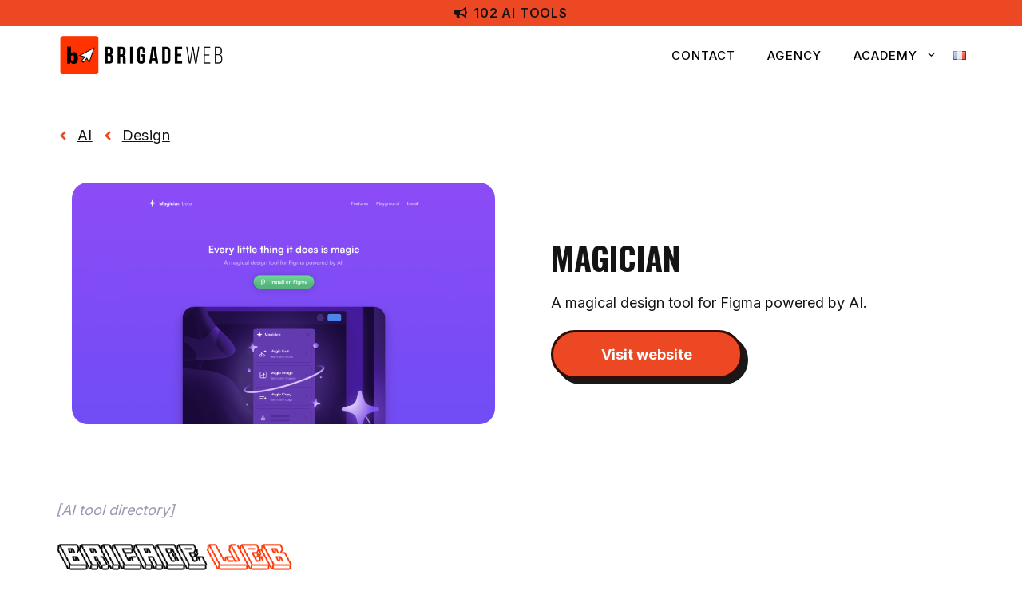

--- FILE ---
content_type: text/html; charset=UTF-8
request_url: https://brigadeweb.com/tools/magician/
body_size: 23040
content:
<!DOCTYPE html>
<html lang="en-US">
<head>
	<meta charset="UTF-8">
	<title>Magician | Brigade Web</title>
	<style>img:is([sizes="auto" i], [sizes^="auto," i]) { contain-intrinsic-size: 3000px 1500px }</style>
	<script id="cookieyes" type="text/javascript" src="https://cdn-cookieyes.com/client_data/2087c6cced41cc84948e898f/script.js"></script><link rel="alternate" href="https://brigadeweb.com/fr/outils/magician/" hreflang="fr" />
<link rel="alternate" href="https://brigadeweb.com/tools/magician/" hreflang="en" />
<meta name="viewport" content="width=device-width, initial-scale=1"><!-- Google tag (gtag.js) consent mode dataLayer added by Site Kit -->
<script id="google_gtagjs-js-consent-mode-data-layer">
window.dataLayer = window.dataLayer || [];function gtag(){dataLayer.push(arguments);}
gtag('consent', 'default', {"ad_personalization":"denied","ad_storage":"denied","ad_user_data":"denied","analytics_storage":"denied","functionality_storage":"denied","security_storage":"denied","personalization_storage":"denied","region":["AT","BE","BG","CH","CY","CZ","DE","DK","EE","ES","FI","FR","GB","GR","HR","HU","IE","IS","IT","LI","LT","LU","LV","MT","NL","NO","PL","PT","RO","SE","SI","SK"],"wait_for_update":500});
window._googlesitekitConsentCategoryMap = {"statistics":["analytics_storage"],"marketing":["ad_storage","ad_user_data","ad_personalization"],"functional":["functionality_storage","security_storage"],"preferences":["personalization_storage"]};
window._googlesitekitConsents = {"ad_personalization":"denied","ad_storage":"denied","ad_user_data":"denied","analytics_storage":"denied","functionality_storage":"denied","security_storage":"denied","personalization_storage":"denied","region":["AT","BE","BG","CH","CY","CZ","DE","DK","EE","ES","FI","FR","GB","GR","HR","HU","IE","IS","IT","LI","LT","LU","LV","MT","NL","NO","PL","PT","RO","SE","SI","SK"],"wait_for_update":500};
</script>
<!-- End Google tag (gtag.js) consent mode dataLayer added by Site Kit -->
<!-- Hubbub v.1.36.3 https://morehubbub.com/ -->
<meta property="og:locale" content="en_US" />
<meta property="og:type" content="article" />
<meta property="og:title" content="Magician" />
<meta property="og:description" content="A magical design tool for Figma powered by AI." />
<meta property="og:url" content="https://brigadeweb.com/tools/magician/" />
<meta property="og:site_name" content="Brigade Web" />
<meta property="og:updated_time" content="2023-01-14T22:21:44+00:00" />
<meta property="article:published_time" content="2023-01-14T22:21:43+00:00" />
<meta property="article:modified_time" content="2023-01-14T22:21:44+00:00" />
<meta name="twitter:card" content="summary_large_image" />
<meta name="twitter:title" content="Magician" />
<meta name="twitter:description" content="A magical design tool for Figma powered by AI." />
<meta class="flipboard-article" content="A magical design tool for Figma powered by AI." />
<meta property="og:image" content="https://brigadeweb.com/wp-content/uploads/2023/01/magicial-ai-tool-design.png" />
<meta name="twitter:image" content="https://brigadeweb.com/wp-content/uploads/2023/01/magicial-ai-tool-design.png" />
<meta property="og:image:width" content="3010" />
<meta property="og:image:height" content="1720" />
<!-- Hubbub v.1.36.3 https://morehubbub.com/ -->

<!-- The SEO Framework by Sybre Waaijer -->
<link rel="canonical" href="https://brigadeweb.com/tools/magician/" />
<meta name="description" content="Un outil de conception magique pour Figma alimenté par l’IA." />
<meta name="theme-color" content="#eb4823" />
<meta property="og:type" content="article" />
<meta property="og:locale" content="en_US" />
<meta property="og:site_name" content="Brigade Web" />
<meta property="og:title" content="Magician | Brigade Web" />
<meta property="og:description" content="Un outil de conception magique pour Figma alimenté par l’IA." />
<meta property="og:url" content="https://brigadeweb.com/tools/magician/" />
<meta property="og:image" content="https://brigadeweb.com/wp-content/uploads/2023/01/magicial-ai-tool-design.png" />
<meta property="og:image:width" content="3010" />
<meta property="og:image:height" content="1720" />
<meta property="og:image:alt" content="magicial ai tool design" />
<meta property="article:published_time" content="2023-01-15T02:21:43+00:00" />
<meta property="article:modified_time" content="2023-01-15T02:21:44+00:00" />
<meta property="article:publisher" content="https://www.facebook.com/brigadeweb" />
<meta name="twitter:card" content="summary_large_image" />
<meta name="twitter:title" content="Magician | Brigade Web" />
<meta name="twitter:description" content="Un outil de conception magique pour Figma alimenté par l’IA." />
<meta name="twitter:image" content="https://brigadeweb.com/wp-content/uploads/2023/01/magicial-ai-tool-design.png" />
<meta name="twitter:image:alt" content="magicial ai tool design" />
<script type="application/ld+json">{"@context":"https://schema.org","@graph":[{"@type":"WebSite","@id":"https://brigadeweb.com/#/schema/WebSite","url":"https://brigadeweb.com/","name":"Brigade Web","description":"Digital Marketing – Academy and agency","inLanguage":"en-US","potentialAction":{"@type":"SearchAction","target":{"@type":"EntryPoint","urlTemplate":"https://brigadeweb.com/search/{search_term_string}/"},"query-input":"required name=search_term_string"},"publisher":{"@type":"Organization","@id":"https://brigadeweb.com/#/schema/Organization","name":"Brigade Web","url":"https://brigadeweb.com/","logo":{"@type":"ImageObject","url":"https://brigadeweb.com/wp-content/uploads/2021/08/Logo-Brigade-Web-2022-2.png","contentUrl":"https://brigadeweb.com/wp-content/uploads/2021/08/Logo-Brigade-Web-2022-2.png","width":778,"height":200}}},{"@type":"WebPage","@id":"https://brigadeweb.com/tools/magician/","url":"https://brigadeweb.com/tools/magician/","name":"Magician | Brigade Web","description":"Un outil de conception magique pour Figma alimenté par l’IA.","inLanguage":"en-US","isPartOf":{"@id":"https://brigadeweb.com/#/schema/WebSite"},"breadcrumb":{"@type":"BreadcrumbList","@id":"https://brigadeweb.com/#/schema/BreadcrumbList","itemListElement":[{"@type":"ListItem","position":1,"item":"https://brigadeweb.com/","name":"Brigade Web"},{"@type":"ListItem","position":2,"item":"https://brigadeweb.com/tools/","name":"Archives: Tools"},{"@type":"ListItem","position":3,"item":"https://brigadeweb.com/category/artificial-intelligence/","name":"Category: Artificial intelligence"},{"@type":"ListItem","position":4,"name":"Magician"}]},"potentialAction":{"@type":"ReadAction","target":"https://brigadeweb.com/tools/magician/"},"datePublished":"2023-01-15T02:21:43+00:00","dateModified":"2023-01-15T02:21:44+00:00"}]}</script>
<!-- / The SEO Framework by Sybre Waaijer | 6.07ms meta | 1.02ms boot -->

<link rel='dns-prefetch' href='//brigadeweb.kit.com' />
<link rel='dns-prefetch' href='//www.googletagmanager.com' />
<link rel='dns-prefetch' href='//pagead2.googlesyndication.com' />
<link href='https://fonts.gstatic.com' crossorigin rel='preconnect' />
<link href='https://fonts.googleapis.com' crossorigin rel='preconnect' />
<link rel="alternate" type="application/rss+xml" title="Brigade Web &raquo; Feed" href="https://brigadeweb.com/feed/" />
<link rel="alternate" type="application/rss+xml" title="Brigade Web &raquo; Comments Feed" href="https://brigadeweb.com/comments/feed/" />
<script>
window._wpemojiSettings = {"baseUrl":"https:\/\/s.w.org\/images\/core\/emoji\/16.0.1\/72x72\/","ext":".png","svgUrl":"https:\/\/s.w.org\/images\/core\/emoji\/16.0.1\/svg\/","svgExt":".svg","source":{"concatemoji":"https:\/\/brigadeweb.com\/wp-includes\/js\/wp-emoji-release.min.js?ver=6.8.3"}};
/*! This file is auto-generated */
!function(s,n){var o,i,e;function c(e){try{var t={supportTests:e,timestamp:(new Date).valueOf()};sessionStorage.setItem(o,JSON.stringify(t))}catch(e){}}function p(e,t,n){e.clearRect(0,0,e.canvas.width,e.canvas.height),e.fillText(t,0,0);var t=new Uint32Array(e.getImageData(0,0,e.canvas.width,e.canvas.height).data),a=(e.clearRect(0,0,e.canvas.width,e.canvas.height),e.fillText(n,0,0),new Uint32Array(e.getImageData(0,0,e.canvas.width,e.canvas.height).data));return t.every(function(e,t){return e===a[t]})}function u(e,t){e.clearRect(0,0,e.canvas.width,e.canvas.height),e.fillText(t,0,0);for(var n=e.getImageData(16,16,1,1),a=0;a<n.data.length;a++)if(0!==n.data[a])return!1;return!0}function f(e,t,n,a){switch(t){case"flag":return n(e,"\ud83c\udff3\ufe0f\u200d\u26a7\ufe0f","\ud83c\udff3\ufe0f\u200b\u26a7\ufe0f")?!1:!n(e,"\ud83c\udde8\ud83c\uddf6","\ud83c\udde8\u200b\ud83c\uddf6")&&!n(e,"\ud83c\udff4\udb40\udc67\udb40\udc62\udb40\udc65\udb40\udc6e\udb40\udc67\udb40\udc7f","\ud83c\udff4\u200b\udb40\udc67\u200b\udb40\udc62\u200b\udb40\udc65\u200b\udb40\udc6e\u200b\udb40\udc67\u200b\udb40\udc7f");case"emoji":return!a(e,"\ud83e\udedf")}return!1}function g(e,t,n,a){var r="undefined"!=typeof WorkerGlobalScope&&self instanceof WorkerGlobalScope?new OffscreenCanvas(300,150):s.createElement("canvas"),o=r.getContext("2d",{willReadFrequently:!0}),i=(o.textBaseline="top",o.font="600 32px Arial",{});return e.forEach(function(e){i[e]=t(o,e,n,a)}),i}function t(e){var t=s.createElement("script");t.src=e,t.defer=!0,s.head.appendChild(t)}"undefined"!=typeof Promise&&(o="wpEmojiSettingsSupports",i=["flag","emoji"],n.supports={everything:!0,everythingExceptFlag:!0},e=new Promise(function(e){s.addEventListener("DOMContentLoaded",e,{once:!0})}),new Promise(function(t){var n=function(){try{var e=JSON.parse(sessionStorage.getItem(o));if("object"==typeof e&&"number"==typeof e.timestamp&&(new Date).valueOf()<e.timestamp+604800&&"object"==typeof e.supportTests)return e.supportTests}catch(e){}return null}();if(!n){if("undefined"!=typeof Worker&&"undefined"!=typeof OffscreenCanvas&&"undefined"!=typeof URL&&URL.createObjectURL&&"undefined"!=typeof Blob)try{var e="postMessage("+g.toString()+"("+[JSON.stringify(i),f.toString(),p.toString(),u.toString()].join(",")+"));",a=new Blob([e],{type:"text/javascript"}),r=new Worker(URL.createObjectURL(a),{name:"wpTestEmojiSupports"});return void(r.onmessage=function(e){c(n=e.data),r.terminate(),t(n)})}catch(e){}c(n=g(i,f,p,u))}t(n)}).then(function(e){for(var t in e)n.supports[t]=e[t],n.supports.everything=n.supports.everything&&n.supports[t],"flag"!==t&&(n.supports.everythingExceptFlag=n.supports.everythingExceptFlag&&n.supports[t]);n.supports.everythingExceptFlag=n.supports.everythingExceptFlag&&!n.supports.flag,n.DOMReady=!1,n.readyCallback=function(){n.DOMReady=!0}}).then(function(){return e}).then(function(){var e;n.supports.everything||(n.readyCallback(),(e=n.source||{}).concatemoji?t(e.concatemoji):e.wpemoji&&e.twemoji&&(t(e.twemoji),t(e.wpemoji)))}))}((window,document),window._wpemojiSettings);
</script>
<style id='wp-emoji-styles-inline-css'>

	img.wp-smiley, img.emoji {
		display: inline !important;
		border: none !important;
		box-shadow: none !important;
		height: 1em !important;
		width: 1em !important;
		margin: 0 0.07em !important;
		vertical-align: -0.1em !important;
		background: none !important;
		padding: 0 !important;
	}
</style>
<link rel='stylesheet' id='wp-block-library-css' href='https://brigadeweb.com/wp-includes/css/dist/block-library/style.min.css?ver=6.8.3' media='all' />
<style id='classic-theme-styles-inline-css'>
/*! This file is auto-generated */
.wp-block-button__link{color:#fff;background-color:#32373c;border-radius:9999px;box-shadow:none;text-decoration:none;padding:calc(.667em + 2px) calc(1.333em + 2px);font-size:1.125em}.wp-block-file__button{background:#32373c;color:#fff;text-decoration:none}
</style>
<link rel='stylesheet' id='convertkit-broadcasts-css' href='https://brigadeweb.com/wp-content/plugins/convertkit/resources/frontend/css/broadcasts.css?ver=3.1.4' media='all' />
<link rel='stylesheet' id='convertkit-button-css' href='https://brigadeweb.com/wp-content/plugins/convertkit/resources/frontend/css/button.css?ver=3.1.4' media='all' />
<link rel='stylesheet' id='convertkit-form-css' href='https://brigadeweb.com/wp-content/plugins/convertkit/resources/frontend/css/form.css?ver=3.1.4' media='all' />
<link rel='stylesheet' id='convertkit-form-builder-field-css' href='https://brigadeweb.com/wp-content/plugins/convertkit/resources/frontend/css/form-builder.css?ver=3.1.4' media='all' />
<link rel='stylesheet' id='convertkit-form-builder-css' href='https://brigadeweb.com/wp-content/plugins/convertkit/resources/frontend/css/form-builder.css?ver=3.1.4' media='all' />
<style id='global-styles-inline-css'>
:root{--wp--preset--aspect-ratio--square: 1;--wp--preset--aspect-ratio--4-3: 4/3;--wp--preset--aspect-ratio--3-4: 3/4;--wp--preset--aspect-ratio--3-2: 3/2;--wp--preset--aspect-ratio--2-3: 2/3;--wp--preset--aspect-ratio--16-9: 16/9;--wp--preset--aspect-ratio--9-16: 9/16;--wp--preset--color--black: #000000;--wp--preset--color--cyan-bluish-gray: #abb8c3;--wp--preset--color--white: #ffffff;--wp--preset--color--pale-pink: #f78da7;--wp--preset--color--vivid-red: #cf2e2e;--wp--preset--color--luminous-vivid-orange: #ff6900;--wp--preset--color--luminous-vivid-amber: #fcb900;--wp--preset--color--light-green-cyan: #7bdcb5;--wp--preset--color--vivid-green-cyan: #00d084;--wp--preset--color--pale-cyan-blue: #8ed1fc;--wp--preset--color--vivid-cyan-blue: #0693e3;--wp--preset--color--vivid-purple: #9b51e0;--wp--preset--color--contrast: var(--contrast);--wp--preset--color--contrast-2: var(--contrast-2);--wp--preset--color--contrast-3: var(--contrast-3);--wp--preset--color--base: var(--base);--wp--preset--color--base-2: var(--base-2);--wp--preset--color--base-3: var(--base-3);--wp--preset--color--accent: var(--accent);--wp--preset--color--accent-hover: var(--accent-hover);--wp--preset--color--accent-2: var(--accent-2);--wp--preset--gradient--vivid-cyan-blue-to-vivid-purple: linear-gradient(135deg,rgba(6,147,227,1) 0%,rgb(155,81,224) 100%);--wp--preset--gradient--light-green-cyan-to-vivid-green-cyan: linear-gradient(135deg,rgb(122,220,180) 0%,rgb(0,208,130) 100%);--wp--preset--gradient--luminous-vivid-amber-to-luminous-vivid-orange: linear-gradient(135deg,rgba(252,185,0,1) 0%,rgba(255,105,0,1) 100%);--wp--preset--gradient--luminous-vivid-orange-to-vivid-red: linear-gradient(135deg,rgba(255,105,0,1) 0%,rgb(207,46,46) 100%);--wp--preset--gradient--very-light-gray-to-cyan-bluish-gray: linear-gradient(135deg,rgb(238,238,238) 0%,rgb(169,184,195) 100%);--wp--preset--gradient--cool-to-warm-spectrum: linear-gradient(135deg,rgb(74,234,220) 0%,rgb(151,120,209) 20%,rgb(207,42,186) 40%,rgb(238,44,130) 60%,rgb(251,105,98) 80%,rgb(254,248,76) 100%);--wp--preset--gradient--blush-light-purple: linear-gradient(135deg,rgb(255,206,236) 0%,rgb(152,150,240) 100%);--wp--preset--gradient--blush-bordeaux: linear-gradient(135deg,rgb(254,205,165) 0%,rgb(254,45,45) 50%,rgb(107,0,62) 100%);--wp--preset--gradient--luminous-dusk: linear-gradient(135deg,rgb(255,203,112) 0%,rgb(199,81,192) 50%,rgb(65,88,208) 100%);--wp--preset--gradient--pale-ocean: linear-gradient(135deg,rgb(255,245,203) 0%,rgb(182,227,212) 50%,rgb(51,167,181) 100%);--wp--preset--gradient--electric-grass: linear-gradient(135deg,rgb(202,248,128) 0%,rgb(113,206,126) 100%);--wp--preset--gradient--midnight: linear-gradient(135deg,rgb(2,3,129) 0%,rgb(40,116,252) 100%);--wp--preset--font-size--small: 13px;--wp--preset--font-size--medium: 20px;--wp--preset--font-size--large: 36px;--wp--preset--font-size--x-large: 42px;--wp--preset--spacing--20: 0.44rem;--wp--preset--spacing--30: 0.67rem;--wp--preset--spacing--40: 1rem;--wp--preset--spacing--50: 1.5rem;--wp--preset--spacing--60: 2.25rem;--wp--preset--spacing--70: 3.38rem;--wp--preset--spacing--80: 5.06rem;--wp--preset--shadow--natural: 6px 6px 9px rgba(0, 0, 0, 0.2);--wp--preset--shadow--deep: 12px 12px 50px rgba(0, 0, 0, 0.4);--wp--preset--shadow--sharp: 6px 6px 0px rgba(0, 0, 0, 0.2);--wp--preset--shadow--outlined: 6px 6px 0px -3px rgba(255, 255, 255, 1), 6px 6px rgba(0, 0, 0, 1);--wp--preset--shadow--crisp: 6px 6px 0px rgba(0, 0, 0, 1);}:where(.is-layout-flex){gap: 0.5em;}:where(.is-layout-grid){gap: 0.5em;}body .is-layout-flex{display: flex;}.is-layout-flex{flex-wrap: wrap;align-items: center;}.is-layout-flex > :is(*, div){margin: 0;}body .is-layout-grid{display: grid;}.is-layout-grid > :is(*, div){margin: 0;}:where(.wp-block-columns.is-layout-flex){gap: 2em;}:where(.wp-block-columns.is-layout-grid){gap: 2em;}:where(.wp-block-post-template.is-layout-flex){gap: 1.25em;}:where(.wp-block-post-template.is-layout-grid){gap: 1.25em;}.has-black-color{color: var(--wp--preset--color--black) !important;}.has-cyan-bluish-gray-color{color: var(--wp--preset--color--cyan-bluish-gray) !important;}.has-white-color{color: var(--wp--preset--color--white) !important;}.has-pale-pink-color{color: var(--wp--preset--color--pale-pink) !important;}.has-vivid-red-color{color: var(--wp--preset--color--vivid-red) !important;}.has-luminous-vivid-orange-color{color: var(--wp--preset--color--luminous-vivid-orange) !important;}.has-luminous-vivid-amber-color{color: var(--wp--preset--color--luminous-vivid-amber) !important;}.has-light-green-cyan-color{color: var(--wp--preset--color--light-green-cyan) !important;}.has-vivid-green-cyan-color{color: var(--wp--preset--color--vivid-green-cyan) !important;}.has-pale-cyan-blue-color{color: var(--wp--preset--color--pale-cyan-blue) !important;}.has-vivid-cyan-blue-color{color: var(--wp--preset--color--vivid-cyan-blue) !important;}.has-vivid-purple-color{color: var(--wp--preset--color--vivid-purple) !important;}.has-black-background-color{background-color: var(--wp--preset--color--black) !important;}.has-cyan-bluish-gray-background-color{background-color: var(--wp--preset--color--cyan-bluish-gray) !important;}.has-white-background-color{background-color: var(--wp--preset--color--white) !important;}.has-pale-pink-background-color{background-color: var(--wp--preset--color--pale-pink) !important;}.has-vivid-red-background-color{background-color: var(--wp--preset--color--vivid-red) !important;}.has-luminous-vivid-orange-background-color{background-color: var(--wp--preset--color--luminous-vivid-orange) !important;}.has-luminous-vivid-amber-background-color{background-color: var(--wp--preset--color--luminous-vivid-amber) !important;}.has-light-green-cyan-background-color{background-color: var(--wp--preset--color--light-green-cyan) !important;}.has-vivid-green-cyan-background-color{background-color: var(--wp--preset--color--vivid-green-cyan) !important;}.has-pale-cyan-blue-background-color{background-color: var(--wp--preset--color--pale-cyan-blue) !important;}.has-vivid-cyan-blue-background-color{background-color: var(--wp--preset--color--vivid-cyan-blue) !important;}.has-vivid-purple-background-color{background-color: var(--wp--preset--color--vivid-purple) !important;}.has-black-border-color{border-color: var(--wp--preset--color--black) !important;}.has-cyan-bluish-gray-border-color{border-color: var(--wp--preset--color--cyan-bluish-gray) !important;}.has-white-border-color{border-color: var(--wp--preset--color--white) !important;}.has-pale-pink-border-color{border-color: var(--wp--preset--color--pale-pink) !important;}.has-vivid-red-border-color{border-color: var(--wp--preset--color--vivid-red) !important;}.has-luminous-vivid-orange-border-color{border-color: var(--wp--preset--color--luminous-vivid-orange) !important;}.has-luminous-vivid-amber-border-color{border-color: var(--wp--preset--color--luminous-vivid-amber) !important;}.has-light-green-cyan-border-color{border-color: var(--wp--preset--color--light-green-cyan) !important;}.has-vivid-green-cyan-border-color{border-color: var(--wp--preset--color--vivid-green-cyan) !important;}.has-pale-cyan-blue-border-color{border-color: var(--wp--preset--color--pale-cyan-blue) !important;}.has-vivid-cyan-blue-border-color{border-color: var(--wp--preset--color--vivid-cyan-blue) !important;}.has-vivid-purple-border-color{border-color: var(--wp--preset--color--vivid-purple) !important;}.has-vivid-cyan-blue-to-vivid-purple-gradient-background{background: var(--wp--preset--gradient--vivid-cyan-blue-to-vivid-purple) !important;}.has-light-green-cyan-to-vivid-green-cyan-gradient-background{background: var(--wp--preset--gradient--light-green-cyan-to-vivid-green-cyan) !important;}.has-luminous-vivid-amber-to-luminous-vivid-orange-gradient-background{background: var(--wp--preset--gradient--luminous-vivid-amber-to-luminous-vivid-orange) !important;}.has-luminous-vivid-orange-to-vivid-red-gradient-background{background: var(--wp--preset--gradient--luminous-vivid-orange-to-vivid-red) !important;}.has-very-light-gray-to-cyan-bluish-gray-gradient-background{background: var(--wp--preset--gradient--very-light-gray-to-cyan-bluish-gray) !important;}.has-cool-to-warm-spectrum-gradient-background{background: var(--wp--preset--gradient--cool-to-warm-spectrum) !important;}.has-blush-light-purple-gradient-background{background: var(--wp--preset--gradient--blush-light-purple) !important;}.has-blush-bordeaux-gradient-background{background: var(--wp--preset--gradient--blush-bordeaux) !important;}.has-luminous-dusk-gradient-background{background: var(--wp--preset--gradient--luminous-dusk) !important;}.has-pale-ocean-gradient-background{background: var(--wp--preset--gradient--pale-ocean) !important;}.has-electric-grass-gradient-background{background: var(--wp--preset--gradient--electric-grass) !important;}.has-midnight-gradient-background{background: var(--wp--preset--gradient--midnight) !important;}.has-small-font-size{font-size: var(--wp--preset--font-size--small) !important;}.has-medium-font-size{font-size: var(--wp--preset--font-size--medium) !important;}.has-large-font-size{font-size: var(--wp--preset--font-size--large) !important;}.has-x-large-font-size{font-size: var(--wp--preset--font-size--x-large) !important;}
:where(.wp-block-post-template.is-layout-flex){gap: 1.25em;}:where(.wp-block-post-template.is-layout-grid){gap: 1.25em;}
:where(.wp-block-columns.is-layout-flex){gap: 2em;}:where(.wp-block-columns.is-layout-grid){gap: 2em;}
:root :where(.wp-block-pullquote){font-size: 1.5em;line-height: 1.6;}
</style>
<link rel='stylesheet' id='generate-style-css' href='https://brigadeweb.com/wp-content/themes/generatepress/assets/css/main.min.css?ver=3.6.1' media='all' />
<style id='generate-style-inline-css'>
body{background-color:var(--base-3);color:var(--contrast);}a{color:#EB4823;}a{text-decoration:underline;}.entry-title a, .site-branding a, a.button, .wp-block-button__link, .main-navigation a{text-decoration:none;}a:hover, a:focus, a:active{color:var(--contrast);}.wp-block-group__inner-container{max-width:1200px;margin-left:auto;margin-right:auto;}.site-header .header-image{width:180px;}:root{--contrast:#141414;--contrast-2:#000000;--contrast-3:#9898b1;--base:#e1e6ed;--base-2:#fffbf6;--base-3:#ffffff;--accent:#000000;--accent-hover:#000000;--accent-2:#eb4823;}:root .has-contrast-color{color:var(--contrast);}:root .has-contrast-background-color{background-color:var(--contrast);}:root .has-contrast-2-color{color:var(--contrast-2);}:root .has-contrast-2-background-color{background-color:var(--contrast-2);}:root .has-contrast-3-color{color:var(--contrast-3);}:root .has-contrast-3-background-color{background-color:var(--contrast-3);}:root .has-base-color{color:var(--base);}:root .has-base-background-color{background-color:var(--base);}:root .has-base-2-color{color:var(--base-2);}:root .has-base-2-background-color{background-color:var(--base-2);}:root .has-base-3-color{color:var(--base-3);}:root .has-base-3-background-color{background-color:var(--base-3);}:root .has-accent-color{color:var(--accent);}:root .has-accent-background-color{background-color:var(--accent);}:root .has-accent-hover-color{color:var(--accent-hover);}:root .has-accent-hover-background-color{background-color:var(--accent-hover);}:root .has-accent-2-color{color:var(--accent-2);}:root .has-accent-2-background-color{background-color:var(--accent-2);}.main-navigation a, .main-navigation .menu-toggle, .main-navigation .menu-bar-items{font-family:Inter, sans-serif;font-weight:500;text-transform:uppercase;font-size:15px;}button:not(.menu-toggle),html input[type="button"],input[type="reset"],input[type="submit"],.button,.wp-block-button .wp-block-button__link{font-family:Inter, sans-serif;font-weight:600;font-size:19px;}h1{font-family:Oswald, sans-serif;font-weight:700;text-transform:uppercase;font-size:40px;line-height:1.2;}h2{font-family:Oswald, sans-serif;font-weight:700;text-transform:uppercase;font-size:30px;line-height:1.1;}@media (max-width: 1024px){h2{line-height:1.1;}}@media (max-width:768px){h2{font-size:28px;line-height:1.1;}}h3{font-family:Inter, sans-serif;font-weight:900;font-size:28px;line-height:1.2;}@media (max-width:768px){h3{font-size:26px;}}h4{font-family:Inter, sans-serif;font-weight:900;font-size:25px;line-height:1.4;}.main-title{font-family:Inter, sans-serif;font-weight:bold;text-transform:uppercase;font-size:29px;}body, button, input, select, textarea{font-family:Inter, sans-serif;font-size:18px;}body{line-height:1.4;}.top-bar{background-color:#636363;color:#ffffff;}.top-bar a{color:#ffffff;}.top-bar a:hover{color:#303030;}.site-header{background-color:var(--base-3);}.main-title a,.main-title a:hover{color:var(--accent);}.site-description{color:var(--contrast-3);}.mobile-menu-control-wrapper .menu-toggle,.mobile-menu-control-wrapper .menu-toggle:hover,.mobile-menu-control-wrapper .menu-toggle:focus,.has-inline-mobile-toggle #site-navigation.toggled{background-color:rgba(0, 0, 0, 0.02);}.main-navigation,.main-navigation ul ul{background-color:var(--base-3);}.main-navigation .main-nav ul li a, .main-navigation .menu-toggle, .main-navigation .menu-bar-items{color:var(--accent);}.main-navigation .main-nav ul li:not([class*="current-menu-"]):hover > a, .main-navigation .main-nav ul li:not([class*="current-menu-"]):focus > a, .main-navigation .main-nav ul li.sfHover:not([class*="current-menu-"]) > a, .main-navigation .menu-bar-item:hover > a, .main-navigation .menu-bar-item.sfHover > a{color:var(--accent-2);}button.menu-toggle:hover,button.menu-toggle:focus{color:var(--accent);}.main-navigation .main-nav ul li[class*="current-menu-"] > a{color:var(--contrast-2);}.navigation-search input[type="search"],.navigation-search input[type="search"]:active, .navigation-search input[type="search"]:focus, .main-navigation .main-nav ul li.search-item.active > a, .main-navigation .menu-bar-items .search-item.active > a{color:var(--accent-2);}.main-navigation ul ul{background-color:var(--base-3);}.main-navigation .main-nav ul ul li a{color:var(--contrast-2);}.main-navigation .main-nav ul ul li:not([class*="current-menu-"]):hover > a,.main-navigation .main-nav ul ul li:not([class*="current-menu-"]):focus > a, .main-navigation .main-nav ul ul li.sfHover:not([class*="current-menu-"]) > a{color:var(--base-3);background-color:var(--accent-2);}.main-navigation .main-nav ul ul li[class*="current-menu-"] > a{color:var(--contrast-2);background-color:var(--base-3);}.separate-containers .inside-article, .separate-containers .comments-area, .separate-containers .page-header, .one-container .container, .separate-containers .paging-navigation, .inside-page-header{background-color:var(--base-3);}.entry-title a{color:var(--contrast);}.entry-title a:hover{color:var(--accent-2);}.entry-meta{color:var(--contrast-2);}.footer-widgets{background-color:var(--base-3);}.site-info{background-color:var(--base-3);}input[type="text"],input[type="email"],input[type="url"],input[type="password"],input[type="search"],input[type="tel"],input[type="number"],textarea,select{color:var(--contrast);background-color:#ffffff;border-color:var(--base);}input[type="text"]:focus,input[type="email"]:focus,input[type="url"]:focus,input[type="password"]:focus,input[type="search"]:focus,input[type="tel"]:focus,input[type="number"]:focus,textarea:focus,select:focus{color:var(--contrast);background-color:#ffffff;border-color:var(--contrast-3);}button,html input[type="button"],input[type="reset"],input[type="submit"],a.button,a.wp-block-button__link:not(.has-background){color:var(--base-3);background-color:#EB4823;}button:hover,html input[type="button"]:hover,input[type="reset"]:hover,input[type="submit"]:hover,a.button:hover,button:focus,html input[type="button"]:focus,input[type="reset"]:focus,input[type="submit"]:focus,a.button:focus,a.wp-block-button__link:not(.has-background):active,a.wp-block-button__link:not(.has-background):focus,a.wp-block-button__link:not(.has-background):hover{color:var(--base-3);background-color:var(--contrast);}a.generate-back-to-top{background-color:rgba( 0,0,0,0.4 );color:#ffffff;}a.generate-back-to-top:hover,a.generate-back-to-top:focus{background-color:rgba( 0,0,0,0.6 );color:#ffffff;}:root{--gp-search-modal-bg-color:var(--base-3);--gp-search-modal-text-color:var(--contrast);--gp-search-modal-overlay-bg-color:rgba(0,0,0,0.2);}@media (max-width: 992px){.main-navigation .menu-bar-item:hover > a, .main-navigation .menu-bar-item.sfHover > a{background:none;color:var(--accent);}}.inside-header{padding:10px 30px 30px 30px;}.nav-below-header .main-navigation .inside-navigation.grid-container, .nav-above-header .main-navigation .inside-navigation.grid-container{padding:0px 10px 0px 10px;}.separate-containers .inside-article, .separate-containers .comments-area, .separate-containers .page-header, .separate-containers .paging-navigation, .one-container .site-content, .inside-page-header{padding:50px 30px 100px 30px;}.site-main .wp-block-group__inner-container{padding:50px 30px 100px 30px;}.separate-containers .paging-navigation{padding-top:20px;padding-bottom:20px;}.entry-content .alignwide, body:not(.no-sidebar) .entry-content .alignfull{margin-left:-30px;width:calc(100% + 60px);max-width:calc(100% + 60px);}.one-container.right-sidebar .site-main,.one-container.both-right .site-main{margin-right:30px;}.one-container.left-sidebar .site-main,.one-container.both-left .site-main{margin-left:30px;}.one-container.both-sidebars .site-main{margin:0px 30px 0px 30px;}.sidebar .widget, .page-header, .widget-area .main-navigation, .site-main > *{margin-bottom:0px;}.separate-containers .site-main{margin:0px;}.both-right .inside-left-sidebar,.both-left .inside-left-sidebar{margin-right:0px;}.both-right .inside-right-sidebar,.both-left .inside-right-sidebar{margin-left:0px;}.one-container.archive .post:not(:last-child):not(.is-loop-template-item), .one-container.blog .post:not(:last-child):not(.is-loop-template-item){padding-bottom:100px;}.separate-containers .featured-image{margin-top:0px;}.separate-containers .inside-right-sidebar, .separate-containers .inside-left-sidebar{margin-top:0px;margin-bottom:0px;}.rtl .menu-item-has-children .dropdown-menu-toggle{padding-left:20px;}.rtl .main-navigation .main-nav ul li.menu-item-has-children > a{padding-right:20px;}.widget-area .widget{padding:5px;}.footer-widgets-container{padding:0px;}.inside-site-info{padding:20px;}@media (max-width:768px){.separate-containers .inside-article, .separate-containers .comments-area, .separate-containers .page-header, .separate-containers .paging-navigation, .one-container .site-content, .inside-page-header{padding:30px 30px 100px 30px;}.site-main .wp-block-group__inner-container{padding:30px 30px 100px 30px;}.inside-top-bar{padding-right:30px;padding-left:30px;}.inside-header{padding-top:20px;padding-right:20px;padding-bottom:20px;padding-left:30px;}.widget-area .widget{padding-top:20px;padding-right:20px;padding-bottom:20px;padding-left:20px;}.footer-widgets-container{padding-top:0px;padding-right:0px;padding-bottom:0px;padding-left:0px;}.inside-site-info{padding-right:30px;padding-left:30px;}.entry-content .alignwide, body:not(.no-sidebar) .entry-content .alignfull{margin-left:-30px;width:calc(100% + 60px);max-width:calc(100% + 60px);}.one-container .site-main .paging-navigation{margin-bottom:0px;}}/* End cached CSS */.is-right-sidebar{width:25%;}.is-left-sidebar{width:35%;}.site-content .content-area{width:100%;}@media (max-width: 992px){.main-navigation .menu-toggle,.sidebar-nav-mobile:not(#sticky-placeholder){display:block;}.main-navigation ul,.gen-sidebar-nav,.main-navigation:not(.slideout-navigation):not(.toggled) .main-nav > ul,.has-inline-mobile-toggle #site-navigation .inside-navigation > *:not(.navigation-search):not(.main-nav){display:none;}.nav-align-right .inside-navigation,.nav-align-center .inside-navigation{justify-content:space-between;}}
.dynamic-author-image-rounded{border-radius:100%;}.dynamic-featured-image, .dynamic-author-image{vertical-align:middle;}.one-container.blog .dynamic-content-template:not(:last-child), .one-container.archive .dynamic-content-template:not(:last-child){padding-bottom:0px;}.dynamic-entry-excerpt > p:last-child{margin-bottom:0px;}
.main-navigation.toggled .main-nav > ul{background-color: var(--base-3)}.sticky-enabled .gen-sidebar-nav.is_stuck .main-navigation {margin-bottom: 0px;}.sticky-enabled .gen-sidebar-nav.is_stuck {z-index: 500;}.sticky-enabled .main-navigation.is_stuck {box-shadow: 0 2px 2px -2px rgba(0, 0, 0, .2);}.navigation-stick:not(.gen-sidebar-nav) {left: 0;right: 0;width: 100% !important;}.nav-float-right .navigation-stick {width: 100% !important;left: 0;}.nav-float-right .navigation-stick .navigation-branding {margin-right: auto;}.main-navigation.has-sticky-branding:not(.grid-container) .inside-navigation:not(.grid-container) .navigation-branding{margin-left: 10px;}
.post-image:not(:first-child), .page-content:not(:first-child), .entry-content:not(:first-child), .entry-summary:not(:first-child), footer.entry-meta{margin-top:1.1em;}.post-image-above-header .inside-article div.featured-image, .post-image-above-header .inside-article div.post-image{margin-bottom:1.1em;}.main-navigation.slideout-navigation .main-nav > ul > li > a{line-height:60px;}
</style>
<link rel='stylesheet' id='generate-google-fonts-css' href='https://fonts.googleapis.com/css?family=Inter%3A100%2C200%2C300%2Cregular%2C500%2C600%2C700%2C800%2C900%7COswald%3A200%2C300%2Cregular%2C500%2C600%2C700&#038;display=auto&#038;ver=3.6.1' media='all' />
<link rel='stylesheet' id='dpsp-frontend-style-pro-css' href='https://brigadeweb.com/wp-content/plugins/social-pug/assets/dist/style-frontend-pro.css?ver=1.36.3' media='all' />
<style id='dpsp-frontend-style-pro-inline-css'>

				@media screen and ( max-width : 720px ) {
					.dpsp-content-wrapper.dpsp-hide-on-mobile,
					.dpsp-share-text.dpsp-hide-on-mobile {
						display: none;
					}
					.dpsp-has-spacing .dpsp-networks-btns-wrapper li {
						margin:0 2% 10px 0;
					}
					.dpsp-network-btn.dpsp-has-label:not(.dpsp-has-count) {
						max-height: 40px;
						padding: 0;
						justify-content: center;
					}
					.dpsp-content-wrapper.dpsp-size-small .dpsp-network-btn.dpsp-has-label:not(.dpsp-has-count){
						max-height: 32px;
					}
					.dpsp-content-wrapper.dpsp-size-large .dpsp-network-btn.dpsp-has-label:not(.dpsp-has-count){
						max-height: 46px;
					}
				}
			
</style>
<style id='generateblocks-inline-css'>
.gb-container-4a5bae2c{border-radius:20px;border:1px solid var(--base);background-color:rgba(225, 230, 237, 0.16);}.gb-container-4a5bae2c > .gb-inside-container{padding:50px;max-width:1200px;margin-left:auto;margin-right:auto;}.gb-grid-wrapper > .gb-grid-column-4a5bae2c > .gb-container{display:flex;flex-direction:column;height:100%;}.gb-container-fc378d86{border-radius:20px;border:1px solid var(--base);background-color:rgba(225, 230, 237, 0.16);}.gb-container-fc378d86 > .gb-inside-container{padding:50px;max-width:1200px;margin-left:auto;margin-right:auto;}.gb-grid-wrapper > .gb-grid-column-fc378d86 > .gb-container{display:flex;flex-direction:column;height:100%;}.gb-container-8ea0a712{color:var(--base-3);position:relative;overflow:hidden;}.gb-container-8ea0a712:before{content:"";background-image:url(https://brigadeweb.com/wp-content/uploads/2022/08/Brigade-Web-black-pixel-bg.jpg);background-repeat:no-repeat;background-position:center top;background-size:cover;z-index:0;position:absolute;top:0;right:0;bottom:0;left:0;transition:inherit;pointer-events:none;}.gb-container-8ea0a712 > .gb-inside-container{padding:75px 30px 50px;max-width:1350px;margin-left:auto;margin-right:auto;z-index:1;position:relative;}.gb-container-8ea0a712 a{color:var(--base-3);}.gb-container-8ea0a712 a:hover{color:var(--base-2);}.gb-grid-wrapper > .gb-grid-column-8ea0a712 > .gb-container{display:flex;flex-direction:column;height:100%;}.gb-container-8ea0a712.gb-has-dynamic-bg:before{background-image:var(--background-url);}.gb-container-8ea0a712.gb-no-dynamic-bg:before{background-image:none;}.gb-container-08e508e0 > .gb-inside-container{padding:0;}.gb-grid-wrapper > .gb-grid-column-08e508e0{width:40%;}.gb-grid-wrapper > .gb-grid-column-08e508e0 > .gb-container{display:flex;flex-direction:column;height:100%;}.gb-container-c67101ac > .gb-inside-container{padding:0;}.gb-grid-wrapper > .gb-grid-column-c67101ac{width:19%;}.gb-grid-wrapper > .gb-grid-column-c67101ac > .gb-container{display:flex;flex-direction:column;height:100%;}.gb-container-bb9a041c > .gb-inside-container{padding:0;}.gb-grid-wrapper > .gb-grid-column-bb9a041c{width:19%;}.gb-grid-wrapper > .gb-grid-column-bb9a041c > .gb-container{display:flex;flex-direction:column;height:100%;}.gb-container-b2da1d35 > .gb-inside-container{padding:0;}.gb-grid-wrapper > .gb-grid-column-b2da1d35{width:20%;}.gb-grid-wrapper > .gb-grid-column-b2da1d35 > .gb-container{display:flex;flex-direction:column;height:100%;}.gb-container-4881d6b9 > .gb-inside-container{max-width:1200px;margin-left:auto;margin-right:auto;}.gb-grid-wrapper > .gb-grid-column-4881d6b9 > .gb-container{display:flex;flex-direction:column;height:100%;}.gb-container-4881d6b9.inline-post-meta-area > .gb-inside-container{display:flex;align-items:center;}.gb-grid-wrapper > .gb-grid-column-69a23f67{flex-grow:1;}.gb-grid-wrapper > .gb-grid-column-69a23f67 > .gb-container{display:flex;flex-direction:column;height:100%;}.gb-grid-wrapper > .gb-grid-column-dd33eb33{flex-grow:1;}.gb-grid-wrapper > .gb-grid-column-dd33eb33 > .gb-container{display:flex;flex-direction:column;height:100%;}.gb-container-8217129c > .gb-inside-container{max-width:1200px;margin-left:auto;margin-right:auto;}.gb-grid-wrapper > .gb-grid-column-8217129c > .gb-container{display:flex;flex-direction:column;height:100%;}.gb-container-cc8b8c63 > .gb-inside-container{padding:20px;}.gb-grid-wrapper > .gb-grid-column-cc8b8c63{width:50%;}.gb-grid-wrapper > .gb-grid-column-cc8b8c63 > .gb-container{display:flex;flex-direction:column;height:100%;}.gb-container-1bc25d50{border-radius:0;}.gb-container-1bc25d50 > .gb-inside-container{padding:50px;}.gb-grid-wrapper > .gb-grid-column-1bc25d50{width:50%;}.gb-grid-wrapper > .gb-grid-column-1bc25d50 > .gb-container{display:flex;flex-direction:column;height:100%;}.gb-container-39eaf6c1{margin-top:75px;}.gb-container-39eaf6c1 > .gb-inside-container{max-width:1200px;margin-left:auto;margin-right:auto;}.gb-grid-wrapper > .gb-grid-column-39eaf6c1 > .gb-container{display:flex;flex-direction:column;height:100%;}.gb-container-b9921477{margin-top:75px;border-radius:20px;border:1px solid var(--base);background-color:rgba(225, 230, 237, 0.16);}.gb-container-b9921477 > .gb-inside-container{padding:20px;max-width:1200px;margin-left:auto;margin-right:auto;}.gb-grid-wrapper > .gb-grid-column-b9921477 > .gb-container{display:flex;flex-direction:column;height:100%;}.gb-container-a7c81384 > .gb-inside-container{padding:30px;}.gb-grid-wrapper > .gb-grid-column-a7c81384{width:50%;}.gb-grid-wrapper > .gb-grid-column-a7c81384 > .gb-container{justify-content:center;display:flex;flex-direction:column;height:100%;}.gb-grid-wrapper > .gb-grid-column-88b54522{width:15%;flex-grow:1;}.gb-grid-wrapper > .gb-grid-column-88b54522 > .gb-container{display:flex;flex-direction:column;height:100%;}.gb-grid-wrapper > .gb-grid-column-8ea19aeb{width:75%;flex-grow:1;}.gb-grid-wrapper > .gb-grid-column-8ea19aeb > .gb-container{justify-content:center;display:flex;flex-direction:column;height:100%;}.gb-container-2f0d09e6{margin:20px;}.gb-grid-wrapper > .gb-grid-column-2f0d09e6{width:50%;}.gb-grid-wrapper > .gb-grid-column-2f0d09e6 > .gb-container{display:flex;flex-direction:column;height:100%;}.gb-container-5344f8c9{border-radius:20px;border:1px solid var(--base);background-color:var(--base-3);max-width:769px;margin-left:auto;margin-right:auto;}.gb-container-5344f8c9 > .gb-inside-container{padding:50px 100px;max-width:769px;margin-left:auto;margin-right:auto;}.gb-grid-wrapper > .gb-grid-column-5344f8c9 > .gb-container{display:flex;flex-direction:column;height:100%;}.gb-container-489500ba{background-color:var(--accent-2);}.gb-container-489500ba > .gb-inside-container{padding:5px;max-width:1200px;margin-left:auto;margin-right:auto;}.gb-grid-wrapper > .gb-grid-column-489500ba > .gb-container{display:flex;flex-direction:column;height:100%;}.gb-block-image-bcb7ecf9{margin-bottom:20px;text-align:center;}.gb-image-bcb7ecf9{width:55px;vertical-align:middle;}.gb-block-image-84112bfd{margin-bottom:20px;text-align:center;}.gb-image-84112bfd{width:55px;vertical-align:middle;}.gb-image-0d4464c4{width:289px;vertical-align:middle;}.gb-image-8cdac1f0{border-radius:20px;vertical-align:middle;}.gb-block-image-b966e9ed{margin-bottom:20px;}.gb-image-b966e9ed{width:300px;vertical-align:middle;}.gb-block-image-baf588db{margin-bottom:20px;text-align:center;}.gb-image-baf588db{width:55px;vertical-align:middle;}.gb-grid-wrapper-625e6116{display:flex;flex-wrap:wrap;margin-left:-6px;}.gb-grid-wrapper-625e6116 > .gb-grid-column{box-sizing:border-box;padding-left:6px;padding-bottom:20px;}.gb-grid-wrapper-a64e4555{display:flex;flex-wrap:wrap;align-items:center;margin-left:-10px;}.gb-grid-wrapper-a64e4555 > .gb-grid-column{box-sizing:border-box;padding-left:10px;}.gb-grid-wrapper-580fd361{display:flex;flex-wrap:wrap;}.gb-grid-wrapper-580fd361 > .gb-grid-column{box-sizing:border-box;}.gb-grid-wrapper-5c5760a2{display:flex;flex-wrap:wrap;}.gb-grid-wrapper-5c5760a2 > .gb-grid-column{box-sizing:border-box;}.gb-grid-wrapper-a30330b1{display:flex;flex-wrap:wrap;margin-left:-10px;}.gb-grid-wrapper-a30330b1 > .gb-grid-column{box-sizing:border-box;padding-left:10px;}p.gb-headline-cb7c3c96{padding-right:100px;}p.gb-headline-8ed5c324{display:inline-flex;align-items:center;font-size:18px;letter-spacing:0.02em;border-top-right-radius:30px;border-bottom-right-radius:30px;border-bottom-left-radius:30px;}p.gb-headline-8ed5c324 a{color:var(--contrast);}p.gb-headline-8ed5c324 a:hover{color:var(--accent-2);}p.gb-headline-8ed5c324 .gb-icon{line-height:0;color:var(--accent-2);padding-right:0.5em;}p.gb-headline-8ed5c324 .gb-icon svg{width:1em;height:1em;fill:currentColor;}p.gb-headline-01e51f99{display:inline-flex;align-items:center;font-size:18px;letter-spacing:0.02em;border-top-right-radius:30px;border-bottom-right-radius:30px;border-bottom-left-radius:30px;}p.gb-headline-01e51f99 a{color:var(--contrast);}p.gb-headline-01e51f99 a:hover{color:var(--accent-2);}p.gb-headline-01e51f99 .gb-icon{line-height:0;color:var(--accent-2);padding-right:0.5em;}p.gb-headline-01e51f99 .gb-icon svg{width:1em;height:1em;fill:currentColor;}h1.gb-headline-7845f01d{margin-top:40px;}h4.gb-headline-8f0b74c7{font-size:30px;text-align:left;}p.gb-headline-aa8cd5fe{display:flex;align-items:center;font-size:15px;}p.gb-headline-aa8cd5fe .gb-icon{line-height:0;padding-right:0.5em;}p.gb-headline-aa8cd5fe .gb-icon svg{width:1em;height:1em;fill:currentColor;}p.gb-headline-c448773b{display:flex;align-items:center;justify-content:center;font-size:16px;letter-spacing:0.05em;font-weight:600;text-transform:uppercase;text-align:center;margin-bottom:0px;}p.gb-headline-c448773b a{color:var(--contrast);}p.gb-headline-c448773b a:hover{color:var(--base-2);}p.gb-headline-c448773b .gb-icon{line-height:0;padding-right:0.5em;}p.gb-headline-c448773b .gb-icon svg{width:1em;height:1em;fill:currentColor;}.gb-button-wrapper{display:flex;flex-wrap:wrap;align-items:flex-start;justify-content:flex-start;clear:both;}.gb-button-wrapper-b0e77445{margin-bottom:20px;}.gb-button-wrapper a.gb-button-16560e2c{display:inline-flex;align-items:center;justify-content:center;text-align:center;padding:6px;margin-right:10px;border-radius:50px;border:2px solid;text-decoration:none;}.gb-button-wrapper a.gb-button-16560e2c:hover, .gb-button-wrapper a.gb-button-16560e2c:active, .gb-button-wrapper a.gb-button-16560e2c:focus{border-color:var(--accent-hover);background-color:var(--accent-2);color:#f2f5fa;}.gb-button-wrapper a.gb-button-16560e2c .gb-icon{font-size:0.8em;line-height:0;}.gb-button-wrapper a.gb-button-16560e2c .gb-icon svg{height:1em;width:1em;fill:currentColor;}.gb-button-wrapper a.gb-button-9a533ee7{display:inline-flex;align-items:center;justify-content:center;text-align:center;padding:6px;margin-right:10px;border-radius:50px;border:2px solid;text-decoration:none;}.gb-button-wrapper a.gb-button-9a533ee7:hover, .gb-button-wrapper a.gb-button-9a533ee7:active, .gb-button-wrapper a.gb-button-9a533ee7:focus{border-color:var(--contrast);background-color:var(--accent-2);color:#f2f5fa;}.gb-button-wrapper a.gb-button-9a533ee7 .gb-icon{font-size:0.8em;line-height:0;}.gb-button-wrapper a.gb-button-9a533ee7 .gb-icon svg{height:1em;width:1em;fill:currentColor;}.gb-button-wrapper a.gb-button-e245e61c{display:inline-flex;align-items:center;justify-content:center;text-align:center;padding:6px;margin-right:10px;border-radius:50px;border:2px solid;text-decoration:none;}.gb-button-wrapper a.gb-button-e245e61c:hover, .gb-button-wrapper a.gb-button-e245e61c:active, .gb-button-wrapper a.gb-button-e245e61c:focus{border-color:var(--contrast);background-color:var(--accent-2);color:#f2f5fa;}.gb-button-wrapper a.gb-button-e245e61c .gb-icon{font-size:0.8em;line-height:0;}.gb-button-wrapper a.gb-button-e245e61c .gb-icon svg{height:1em;width:1em;fill:currentColor;}.gb-button-wrapper a.gb-button-f518bae3{display:inline-flex;align-items:center;justify-content:center;text-align:center;padding:6px;margin-right:10px;border-radius:50px;border:2px solid;text-decoration:none;}.gb-button-wrapper a.gb-button-f518bae3:hover, .gb-button-wrapper a.gb-button-f518bae3:active, .gb-button-wrapper a.gb-button-f518bae3:focus{border-color:var(--contrast);background-color:var(--accent-2);color:#f2f5fa;}.gb-button-wrapper a.gb-button-f518bae3 .gb-icon{font-size:0.8em;line-height:0;}.gb-button-wrapper a.gb-button-f518bae3 .gb-icon svg{height:1em;width:1em;fill:currentColor;}.gb-button-wrapper a.gb-button-b9ed4ce8{display:inline-flex;align-items:center;justify-content:center;text-align:center;padding:6px;margin-right:10px;border-radius:50px;border:2px solid;text-decoration:none;}.gb-button-wrapper a.gb-button-b9ed4ce8:hover, .gb-button-wrapper a.gb-button-b9ed4ce8:active, .gb-button-wrapper a.gb-button-b9ed4ce8:focus{border-color:var(--contrast);background-color:var(--accent-2);color:#f2f5fa;}.gb-button-wrapper a.gb-button-b9ed4ce8 .gb-icon{font-size:0.8em;line-height:0;}.gb-button-wrapper a.gb-button-b9ed4ce8 .gb-icon svg{height:1em;width:1em;fill:currentColor;}a.gb-button-ea55f75d{display:inline-flex;align-items:center;justify-content:center;text-align:center;padding:16px 40px;background-color:var(--accent-2);color:#ffffff;text-decoration:none;}a.gb-button-ea55f75d:hover, a.gb-button-ea55f75d:active, a.gb-button-ea55f75d:focus{background-color:var(--accent-2);color:#ffffff;}@media (max-width: 1024px) {.gb-grid-wrapper > .gb-grid-column-08e508e0{width:100%;}.gb-grid-wrapper > .gb-grid-column-c67101ac{width:50%;}.gb-grid-wrapper > .gb-grid-column-bb9a041c{width:50%;}.gb-grid-wrapper > .gb-grid-column-b2da1d35{width:50%;}.gb-container-cc8b8c63 > .gb-inside-container{padding:0;}.gb-grid-wrapper > .gb-grid-column-cc8b8c63{width:100%;}.gb-container-1bc25d50 > .gb-inside-container{padding:0 50px 50px;}.gb-grid-wrapper > .gb-grid-column-1bc25d50{width:100%;}.gb-grid-wrapper > .gb-grid-column-a7c81384{width:100%;}.gb-grid-wrapper > .gb-grid-column-2f0d09e6{width:100%;}.gb-grid-wrapper-625e6116 > .gb-grid-column{padding-bottom:40px;}p.gb-headline-cb7c3c96{padding-right:0px;}.gb-button-wrapper-b0e77445{justify-content:flex-start;}}@media (max-width: 1024px) and (min-width: 768px) {.gb-grid-wrapper > div.gb-grid-column-c67101ac{padding-bottom:0;}.gb-grid-wrapper > div.gb-grid-column-bb9a041c{padding-bottom:0;}.gb-grid-wrapper > div.gb-grid-column-b2da1d35{padding-bottom:0;}}@media (max-width: 767px) {.gb-container-4a5bae2c > .gb-inside-container{padding:40px 20px;}.gb-grid-wrapper > .gb-grid-column-08e508e0{width:100%;}.gb-grid-wrapper > .gb-grid-column-c67101ac{width:100%;}.gb-grid-wrapper > .gb-grid-column-bb9a041c{width:100%;}.gb-grid-wrapper > .gb-grid-column-b2da1d35{width:100%;}.gb-grid-wrapper > .gb-grid-column-cc8b8c63{width:100%;}.gb-container-1bc25d50 > .gb-inside-container{padding-right:20px;padding-bottom:20px;padding-left:20px;}.gb-grid-wrapper > .gb-grid-column-1bc25d50{width:100%;}.gb-container-a7c81384 > .gb-inside-container{padding:20px 20px 0;}.gb-grid-wrapper > .gb-grid-column-a7c81384{width:100%;}.gb-grid-wrapper > .gb-grid-column-88b54522{width:15%;}.gb-grid-wrapper > .gb-grid-column-88b54522 > .gb-container{justify-content:center;}.gb-grid-wrapper > .gb-grid-column-8ea19aeb{width:85%;}.gb-container-2f0d09e6{margin:0;}.gb-grid-wrapper > .gb-grid-column-2f0d09e6{width:100%;}.gb-container-5344f8c9 > .gb-inside-container{padding:20px;}p.gb-headline-8ed5c324{font-size:17px;}p.gb-headline-01e51f99{font-size:17px;}.gb-button-wrapper-b0e77445{justify-content:flex-start;}}:root{--gb-container-width:1200px;}.gb-container .wp-block-image img{vertical-align:middle;}.gb-grid-wrapper .wp-block-image{margin-bottom:0;}.gb-highlight{background:none;}.gb-shape{line-height:0;}
</style>
<link rel='stylesheet' id='generate-offside-css' href='https://brigadeweb.com/wp-content/plugins/gp-premium/menu-plus/functions/css/offside.min.css?ver=2.5.5' media='all' />
<style id='generate-offside-inline-css'>
:root{--gp-slideout-width:265px;}.slideout-navigation.main-navigation{background-color:var(--base-2);}.slideout-navigation.main-navigation .main-nav ul li a{color:var(--accent);}.slideout-navigation.main-navigation ul ul{background-color:rgba(0,0,0,0);}.slideout-navigation.main-navigation .main-nav ul ul li a{color:var(--accent);}.slideout-navigation.main-navigation .main-nav ul li:not([class*="current-menu-"]):hover > a, .slideout-navigation.main-navigation .main-nav ul li:not([class*="current-menu-"]):focus > a, .slideout-navigation.main-navigation .main-nav ul li.sfHover:not([class*="current-menu-"]) > a{color:var(--accent-2);}.slideout-navigation.main-navigation .main-nav ul ul li:not([class*="current-menu-"]):hover > a, .slideout-navigation.main-navigation .main-nav ul ul li:not([class*="current-menu-"]):focus > a, .slideout-navigation.main-navigation .main-nav ul ul li.sfHover:not([class*="current-menu-"]) > a{color:var(--accent-2);background-color:rgba(0,0,0,0);}.slideout-navigation.main-navigation .main-nav ul li[class*="current-menu-"] > a{color:var(--accent-2);}.slideout-navigation.main-navigation .main-nav ul ul li[class*="current-menu-"] > a{color:var(--contrast-2);background-color:rgba(0,0,0,0);}.slideout-navigation, .slideout-navigation a{color:var(--accent);}.slideout-navigation button.slideout-exit{color:var(--accent);padding-left:20px;padding-right:20px;}.slide-opened nav.toggled .menu-toggle:before{display:none;}@media (max-width: 992px){.menu-bar-item.slideout-toggle{display:none;}}
.slideout-navigation.main-navigation .main-nav ul li a{font-weight:600;text-transform:uppercase;font-size:20px;}@media (max-width:768px){.slideout-navigation.main-navigation .main-nav ul li a{font-size:20px;}}
</style>
<link rel='stylesheet' id='generate-navigation-branding-css' href='https://brigadeweb.com/wp-content/plugins/gp-premium/menu-plus/functions/css/navigation-branding-flex.min.css?ver=2.5.5' media='all' />
<style id='generate-navigation-branding-inline-css'>
@media (max-width: 992px){.site-header, #site-navigation, #sticky-navigation{display:none !important;opacity:0.0;}#mobile-header{display:block !important;width:100% !important;}#mobile-header .main-nav > ul{display:none;}#mobile-header.toggled .main-nav > ul, #mobile-header .menu-toggle, #mobile-header .mobile-bar-items{display:block;}#mobile-header .main-nav{-ms-flex:0 0 100%;flex:0 0 100%;-webkit-box-ordinal-group:5;-ms-flex-order:4;order:4;}}.main-navigation.has-branding .inside-navigation.grid-container, .main-navigation.has-branding.grid-container .inside-navigation:not(.grid-container){padding:0px 30px 0px 30px;}.main-navigation.has-branding:not(.grid-container) .inside-navigation:not(.grid-container) .navigation-branding{margin-left:10px;}.main-navigation .sticky-navigation-logo, .main-navigation.navigation-stick .site-logo:not(.mobile-header-logo){display:none;}.main-navigation.navigation-stick .sticky-navigation-logo{display:block;}.navigation-branding img, .site-logo.mobile-header-logo img{height:60px;width:auto;}.navigation-branding .main-title{line-height:60px;}@media (max-width: 992px){.main-navigation.has-branding.nav-align-center .menu-bar-items, .main-navigation.has-sticky-branding.navigation-stick.nav-align-center .menu-bar-items{margin-left:auto;}.navigation-branding{margin-right:auto;margin-left:10px;}.navigation-branding .main-title, .mobile-header-navigation .site-logo{margin-left:10px;}.main-navigation.has-branding .inside-navigation.grid-container{padding:0px;}}
</style>
<script src="https://brigadeweb.com/wp-includes/js/jquery/jquery.min.js?ver=3.7.1" id="jquery-core-js"></script>

<!-- Google tag (gtag.js) snippet added by Site Kit -->
<!-- Google Analytics snippet added by Site Kit -->
<script src="https://www.googletagmanager.com/gtag/js?id=GT-TNPNT3V" id="google_gtagjs-js" async></script>
<script id="google_gtagjs-js-after">
window.dataLayer = window.dataLayer || [];function gtag(){dataLayer.push(arguments);}
gtag("set","linker",{"domains":["brigadeweb.com"]});
gtag("js", new Date());
gtag("set", "developer_id.dZTNiMT", true);
gtag("config", "GT-TNPNT3V");
</script>
<link rel="https://api.w.org/" href="https://brigadeweb.com/wp-json/" /><link rel="alternate" title="JSON" type="application/json" href="https://brigadeweb.com/wp-json/wp/v2/tools/47277" /><link rel="EditURI" type="application/rsd+xml" title="RSD" href="https://brigadeweb.com/xmlrpc.php?rsd" />
<link rel="alternate" title="oEmbed (JSON)" type="application/json+oembed" href="https://brigadeweb.com/wp-json/oembed/1.0/embed?url=https%3A%2F%2Fbrigadeweb.com%2Ftools%2Fmagician%2F&#038;lang=en" />
<link rel="alternate" title="oEmbed (XML)" type="text/xml+oembed" href="https://brigadeweb.com/wp-json/oembed/1.0/embed?url=https%3A%2F%2Fbrigadeweb.com%2Ftools%2Fmagician%2F&#038;format=xml&#038;lang=en" />
<meta name="generator" content="Site Kit by Google 1.170.0" />
<!-- Google AdSense meta tags added by Site Kit -->
<meta name="google-adsense-platform-account" content="ca-host-pub-2644536267352236">
<meta name="google-adsense-platform-domain" content="sitekit.withgoogle.com">
<!-- End Google AdSense meta tags added by Site Kit -->

<!-- Meta Pixel Code -->
<script type='text/javascript'>
!function(f,b,e,v,n,t,s){if(f.fbq)return;n=f.fbq=function(){n.callMethod?
n.callMethod.apply(n,arguments):n.queue.push(arguments)};if(!f._fbq)f._fbq=n;
n.push=n;n.loaded=!0;n.version='2.0';n.queue=[];t=b.createElement(e);t.async=!0;
t.src=v;s=b.getElementsByTagName(e)[0];s.parentNode.insertBefore(t,s)}(window,
document,'script','https://connect.facebook.net/en_US/fbevents.js');
</script>
<!-- End Meta Pixel Code -->
<script type='text/javascript'>var url = window.location.origin + '?ob=open-bridge';
            fbq('set', 'openbridge', '1676776515713830', url);
fbq('init', '1676776515713830', {}, {
    "agent": "wordpress-6.8.3-4.1.5"
})</script><script type='text/javascript'>
    fbq('track', 'PageView', []);
  </script><meta name="hubbub-info" description="Hubbub 1.36.3"><script>
  !function(){var analytics=window.analytics=window.analytics||[];if(!analytics.initialize)if(analytics.invoked)window.console&&console.error&&console.error("Segment snippet included twice.");else{analytics.invoked=!0;analytics.methods=["trackSubmit","trackClick","trackLink","trackForm","pageview","identify","reset","group","track","ready","alias","debug","page","once","off","on","addSourceMiddleware","addIntegrationMiddleware","setAnonymousId","addDestinationMiddleware"];analytics.factory=function(e){return function(){var t=Array.prototype.slice.call(arguments);t.unshift(e);analytics.push(t);return analytics}};for(var e=0;e<analytics.methods.length;e++){var key=analytics.methods[e];analytics[key]=analytics.factory(key)}analytics.load=function(key,e){var t=document.createElement("script");t.type="text/javascript";t.async=!0;t.src="https://cdn.segment.com/analytics.js/v1/" + key + "/analytics.min.js";var n=document.getElementsByTagName("script")[0];n.parentNode.insertBefore(t,n);analytics._loadOptions=e};analytics._writeKey="JU6xBpgmqmwBCpV4fMXh4IzPpyiyvDQD";;analytics.SNIPPET_VERSION="4.15.3";
  analytics.load("JU6xBpgmqmwBCpV4fMXh4IzPpyiyvDQD");
  analytics.page();
  }}();
</script><!-- Meta Pixel Code -->
<script>
!function(f,b,e,v,n,t,s)
{if(f.fbq)return;n=f.fbq=function(){n.callMethod?
n.callMethod.apply(n,arguments):n.queue.push(arguments)};
if(!f._fbq)f._fbq=n;n.push=n;n.loaded=!0;n.version='2.0';
n.queue=[];t=b.createElement(e);t.async=!0;
t.src=v;s=b.getElementsByTagName(e)[0];
s.parentNode.insertBefore(t,s)}(window, document,'script',
'https://connect.facebook.net/en_US/fbevents.js');
fbq('init', '1676776515713830');
fbq('track', 'PageView');
</script>
<noscript><img height="1" width="1" style="display:none"
src="https://www.facebook.com/tr?id=1676776515713830&ev=PageView&noscript=1"
/></noscript>
<!-- End Meta Pixel Code --><script async src="https://pagead2.googlesyndication.com/pagead/js/adsbygoogle.js?client=ca-pub-1930135040614294"
     crossorigin="anonymous"></script>
<!-- Google Tag Manager snippet added by Site Kit -->
<script>
			( function( w, d, s, l, i ) {
				w[l] = w[l] || [];
				w[l].push( {'gtm.start': new Date().getTime(), event: 'gtm.js'} );
				var f = d.getElementsByTagName( s )[0],
					j = d.createElement( s ), dl = l != 'dataLayer' ? '&l=' + l : '';
				j.async = true;
				j.src = 'https://www.googletagmanager.com/gtm.js?id=' + i + dl;
				f.parentNode.insertBefore( j, f );
			} )( window, document, 'script', 'dataLayer', 'GTM-5S4BL3Z' );
			
</script>

<!-- End Google Tag Manager snippet added by Site Kit -->

<!-- Google AdSense snippet added by Site Kit -->
<script async src="https://pagead2.googlesyndication.com/pagead/js/adsbygoogle.js?client=ca-pub-1930135040614294&amp;host=ca-host-pub-2644536267352236" crossorigin="anonymous"></script>

<!-- End Google AdSense snippet added by Site Kit -->
<link rel="icon" href="https://brigadeweb.com/wp-content/uploads/2018/02/cropped-Brigade-Web-icon-1-32x32.png" sizes="32x32" />
<link rel="icon" href="https://brigadeweb.com/wp-content/uploads/2018/02/cropped-Brigade-Web-icon-1-192x192.png" sizes="192x192" />
<link rel="apple-touch-icon" href="https://brigadeweb.com/wp-content/uploads/2018/02/cropped-Brigade-Web-icon-1-180x180.png" />
<meta name="msapplication-TileImage" content="https://brigadeweb.com/wp-content/uploads/2018/02/cropped-Brigade-Web-icon-1-270x270.png" />
		<style id="wp-custom-css">
			html {
  scroll-behavior: smooth;
}

/* GeneratePress Site CSS */ .main-navigation a {
	letter-spacing: 1px;
}

.featured-image img, .post-image img {
	border-radius: 8px;
}

.drop-shadow {
	box-shadow: 0px 0px 20px rgba(200, 200, 200, 0.2);
}

.round-top-corners img {
	border-radius: 8px 8px 0px 0px;
}

.main-navigation:not(.slideout-navigation) .main-nav li.nav-button a {
	color: var(--accent);
	border: 3px;
	border-style: solid;
	line-height: 36px;
	border-radius: 2px;
	margin-left: 20px;
	transition: all 0.6s ease 0s;
}

.main-navigation:not(.slideout-navigation) .main-nav li.nav-button a:hover {
	color: var(--accent-hover);
} /* End GeneratePress Site CSS */


/* LOGO HEIGHT IN MENU */
.navigation-branding img {
	height: 75px;
}







/* WP FORM BUTTON */
.formbutton {
	border-radius: 50px!important;
	margin-top: 20px!important;
	color: #fff!important;
	background-color: #eb4823!important;
	border: solid 3px #2e0e07!important;
	padding: 15px 60px!important;
/* 	transition-timing-function: cubic-bezier(0.25, 0.1, 0.25, 1); */
	margin-top: -5px!important;
	-webkit-box-shadow: 7px 7px 0px 0px rgba(0,0,0,0.9)!important;
-moz-box-shadow: 7px 7px 0px 0px rgba(0,0,0,0.9)!important;
box-shadow: 7px 7px 0px 0px rgba(0,0,0,0.9)!important;
	transition: 0.3s!important;
}

.formbutton:hover{
	-webkit-box-shadow: 0px 0px 0px 0px rgba(0,0,0,0.9)!important;
-moz-box-shadow: 0px 0px 0px 0px rgba(0,0,0,0.9)!important;
box-shadow: 0px 0px 0px 0px rgba(0,0,0,0.9)!important;
	transform: translateY(7px) translateX(7px)!important;
}

/* BLOG ARCHIVE TITLES */

.blogtitlearchives a {
text-decoration: none!important;
}

.gb-headline-c448773b a {
text-decoration: none!important;
}

/* HOME PAGE LIST A */

.homepagelist a {
text-decoration: none!important;
}

.arrowicon{
transition-timing-function: ease-in-out;
}

.arrowicon:hover{
transform: scale(1.2);
}


/* LANG SWITCHER */

.footerlangswitch {
list-style-type: none;
	margin-left: 0px;
}

.footerlangswitch a{
text-decoration: none;
font-size: 15px;
}

/* LINE SEPARATOR */

.wp-block-separator {
    border-top: 1px solid;
    border-bottom: 0px solid;
}


/* Blog link back */

.bloglinkback a {
text-decoration: none!important;
}



/* TOOL PAGE ICONS */

.toolicon {
	padding: 10px;
-webkit-box-shadow: 0px 3px 12px -3px rgba(0,0,0,0.08);
-moz-box-shadow: 0px 3px 12px -3px rgba(0,0,0,0.08);
box-shadow: 0px 3px 12px -3px rgba(0,0,0,0.08);
}


.toolicon:hover {
-webkit-box-shadow: 0px 3px 12px -3px rgba(0,0,0,0.24);
-moz-box-shadow: 0px 3px 12px -3px rgba(0,0,0,0.24);
box-shadow: 0px 3px 12px -3px rgba(0,0,0,0.24);
	border: solid 3px #eb4823;
}

/* SIDE BAR WIDGETS */

.widget-area .widget {
padding: 0px 0px 0px 0px;
margin: 20px 0px 20px 0px;
}


/* AI TAGS */

.aitags a{
padding: 7px 10px!important;
color: #333!important;
border-radius: 20px;
background-color: rgba(225, 230, 237, 0.16);
border-color: #4342!important;
}

.aitags a:hover{
border-color: #eb4823!important;
color: #000!important;

}

.aitags {
font-size: 15px;
text-transform: uppercase;

}

/* BLOG CARDS */




/* MARQUEE */

.marquee {
  overflow: hidden;
	  white-space: nowrap;

}

.marquee p {
	margin-bottom: 0px;
	font-weight:900;
  display: inline-block;
  padding-right: 100px;
  animation: marquee 8s linear infinite;
}

@keyframes marquee {
  0% {
    transform: translateX(0);
  }
  100% {
    transform: translateX(-100%);
  }
}


/* SUB MENU */

.sub-menu {
	border: 2px solid #000;
	border-radius: 3px;
}


/* VIDEO SHADOW BLK */
.is-provider-youtube {
	border-radius: 3px;
border: solid 3px #000!important;
-webkit-box-shadow: 7px 7px 0px 0px rgba(0,0,0,0.9)!important;
-moz-box-shadow: 7px 7px 0px 0px rgba(0,0,0,0.9)!important;
box-shadow: 7px 7px 0px 0px rgba(0,0,0,0.9)!important;
margin-bottom: 40px;
}



/* IMG SHADOW BLK */

.shadowblack {
	border-radius: 3px;
border: solid 3px #000!important;
-webkit-box-shadow: 7px 7px 0px 0px rgba(0,0,0,0.9)!important;
-moz-box-shadow: 7px 7px 0px 0px rgba(0,0,0,0.9)!important;
box-shadow: 7px 7px 0px 0px rgba(0,0,0,0.9)!important;
}


/* 3d buttons START */
@media screen and (min-width: 1024px){
.podcast-wp-form-button{
	font-family: "Bebas Neue", sans-serif!important;
	font-size: 36px!important;
	padding: 18px 40px 45px 40px!important;
}
	}

@media screen and (min-width: 768px){
.podcast-wp-form-button{
	font-family: "Bebas Neue", sans-serif!important;
	font-size: 32px!important;
		padding: 18px 40px 45px 40px!important;
}
	}
@media screen and (max-width: 767px){
.podcast-wp-form-button{
	font-family: "Bebas Neue", sans-serif!important;
	font-size: 26px!important;
		padding: 18px 40px 41px 40px!important;
}
	}




.dark-3d-button{
	background-color: #eb4823!important;
	color: #FFFFFF!important;
	padding: 18px 40px 13px 40px;
	border-radius: 5px!important;
	border: 3px solid #221D23!important;
	box-shadow: 8px 10px #221D23!important;
	transition: 0.3s;
}


.dark-3d-button:hover{
	box-shadow: 0 0 #221D23!important;
	color: #FFFFFF!important;
	transform: translateX(8px) translateY(10px);
	background-color: #221D23!important;
}

.light-3d-button{
		background-color: #ffffff!important;
	color: #221D23!important;
	padding: 18px 40px 13px 40px;
	border-radius: 5px!important;
	border: 3px solid #221D23!important;
	box-shadow: 8px 10px #221D23!important;
	transition: 0.3s;
}


.light-3d-button:hover{
	box-shadow: 0 0 #221D23!important;
	color: #FFFFFF!important;
	transform: translateX(8px) translateY(10px);
	background-color: #221D23!important;
}



/*3d buttons END */

		</style>
		</head>

<body class="wp-singular tools-template-default single single-tools postid-47277 wp-custom-logo wp-embed-responsive wp-theme-generatepress post-image-above-header post-image-aligned-center slideout-enabled slideout-mobile sticky-menu-slide mobile-header mobile-header-logo mobile-header-sticky no-sidebar nav-below-header one-container header-aligned-left dropdown-hover" itemtype="https://schema.org/Blog" itemscope>
			<!-- Google Tag Manager (noscript) snippet added by Site Kit -->
		<noscript>
			<iframe src="https://www.googletagmanager.com/ns.html?id=GTM-5S4BL3Z" height="0" width="0" style="display:none;visibility:hidden"></iframe>
		</noscript>
		<!-- End Google Tag Manager (noscript) snippet added by Site Kit -->
		
<!-- Meta Pixel Code -->
<noscript>
<img height="1" width="1" style="display:none" alt="fbpx"
src="https://www.facebook.com/tr?id=1676776515713830&ev=PageView&noscript=1" />
</noscript>
<!-- End Meta Pixel Code -->
<a class="screen-reader-text skip-link" href="#content" title="Skip to content">Skip to content</a><div class="gb-container gb-container-489500ba"><div class="gb-inside-container">

<p class="gb-headline gb-headline-c448773b nouderlinelink "><span class="gb-icon"><svg aria-hidden="true" role="img" height="1em" width="1em" viewBox="0 0 576 512" xmlns="http://www.w3.org/2000/svg"><path fill="currentColor" d="M576 240c0-23.63-12.95-44.04-32-55.12V32.01C544 23.26 537.02 0 512 0c-7.12 0-14.19 2.38-19.98 7.02l-85.03 68.03C364.28 109.19 310.66 128 256 128H64c-35.35 0-64 28.65-64 64v96c0 35.35 28.65 64 64 64h33.7c-1.39 10.48-2.18 21.14-2.18 32 0 39.77 9.26 77.35 25.56 110.94 5.19 10.69 16.52 17.06 28.4 17.06h74.28c26.05 0 41.69-29.84 25.9-50.56-16.4-21.52-26.15-48.36-26.15-77.44 0-11.11 1.62-21.79 4.41-32H256c54.66 0 108.28 18.81 150.98 52.95l85.03 68.03a32.023 32.023 0 0 0 19.98 7.02c24.92 0 32-22.78 32-32V295.13C563.05 284.04 576 263.63 576 240zm-96 141.42l-33.05-26.44C392.95 311.78 325.12 288 256 288v-96c69.12 0 136.95-23.78 190.95-66.98L480 98.58v282.84z"></path></svg></span><span class="gb-headline-text"><a href="https://brigadeweb.com/ai/" data-type="page" data-id="47264">102 ai tools</a></span></p>

</div></div>		<nav id="mobile-header" itemtype="https://schema.org/SiteNavigationElement" itemscope class="main-navigation mobile-header-navigation has-branding has-sticky-branding has-menu-bar-items">
			<div class="inside-navigation grid-container grid-parent">
				<div class="site-logo mobile-header-logo">
						<a href="https://brigadeweb.com/" title="Brigade Web" rel="home">
							<img src="https://brigadeweb.com/wp-content/uploads/2021/08/Logo-Brigade-Web-2022-2.png" alt="Brigade Web" class="is-logo-image" width="778" height="200" />
						</a>
					</div>					<button class="menu-toggle" aria-controls="mobile-menu" aria-expanded="false">
						<span class="gp-icon icon-menu-bars"><svg viewBox="0 0 512 512" aria-hidden="true" xmlns="http://www.w3.org/2000/svg" width="1em" height="1em"><path d="M0 96c0-13.255 10.745-24 24-24h464c13.255 0 24 10.745 24 24s-10.745 24-24 24H24c-13.255 0-24-10.745-24-24zm0 160c0-13.255 10.745-24 24-24h464c13.255 0 24 10.745 24 24s-10.745 24-24 24H24c-13.255 0-24-10.745-24-24zm0 160c0-13.255 10.745-24 24-24h464c13.255 0 24 10.745 24 24s-10.745 24-24 24H24c-13.255 0-24-10.745-24-24z" /></svg><svg viewBox="0 0 512 512" aria-hidden="true" xmlns="http://www.w3.org/2000/svg" width="1em" height="1em"><path d="M71.029 71.029c9.373-9.372 24.569-9.372 33.942 0L256 222.059l151.029-151.03c9.373-9.372 24.569-9.372 33.942 0 9.372 9.373 9.372 24.569 0 33.942L289.941 256l151.03 151.029c9.372 9.373 9.372 24.569 0 33.942-9.373 9.372-24.569 9.372-33.942 0L256 289.941l-151.029 151.03c-9.373 9.372-24.569 9.372-33.942 0-9.372-9.373-9.372-24.569 0-33.942L222.059 256 71.029 104.971c-9.372-9.373-9.372-24.569 0-33.942z" /></svg></span><span class="mobile-menu">MENU</span>					</button>
					<div id="mobile-menu" class="main-nav"><ul id="menu-en-top-bar" class=" menu sf-menu"><li id="menu-item-46083" class="menu-item menu-item-type-post_type menu-item-object-page menu-item-46083"><a href="https://brigadeweb.com/contact/">Contact</a></li>
<li id="menu-item-43754" class="menu-item menu-item-type-post_type menu-item-object-page menu-item-43754"><a href="https://brigadeweb.com/agency/">Agency</a></li>
<li id="menu-item-43774" class="menu-item menu-item-type-post_type menu-item-object-page menu-item-has-children menu-item-43774"><a href="https://brigadeweb.com/academy/">Academy<span role="presentation" class="dropdown-menu-toggle"><span class="gp-icon icon-arrow"><svg viewBox="0 0 330 512" aria-hidden="true" xmlns="http://www.w3.org/2000/svg" width="1em" height="1em"><path d="M305.913 197.085c0 2.266-1.133 4.815-2.833 6.514L171.087 335.593c-1.7 1.7-4.249 2.832-6.515 2.832s-4.815-1.133-6.515-2.832L26.064 203.599c-1.7-1.7-2.832-4.248-2.832-6.514s1.132-4.816 2.832-6.515l14.162-14.163c1.7-1.699 3.966-2.832 6.515-2.832 2.266 0 4.815 1.133 6.515 2.832l111.316 111.317 111.316-111.317c1.7-1.699 4.249-2.832 6.515-2.832s4.815 1.133 6.515 2.832l14.162 14.163c1.7 1.7 2.833 4.249 2.833 6.515z" /></svg></span></span></a>
<ul class="sub-menu">
	<li id="menu-item-43818" class="menu-item menu-item-type-post_type menu-item-object-page menu-item-43818"><a href="https://brigadeweb.com/blog/">Blog</a></li>
	<li id="menu-item-46075" class="menu-item menu-item-type-post_type menu-item-object-page menu-item-46075"><a href="https://brigadeweb.com/newsletter/">Newsletter</a></li>
	<li id="menu-item-46076" class="menu-item menu-item-type-post_type menu-item-object-page menu-item-46076"><a href="https://brigadeweb.com/digital-marketing-tools/">Tools</a></li>
</ul>
</li>
</ul></div><div class="menu-bar-items"><nav role="navigation" aria-label="Choose a language"><ul class="wp-block-polylang-language-switcher">	<li class="lang-item lang-item-34 lang-item-fr lang-item-first"><a lang="fr-FR" hreflang="fr-FR" href="https://brigadeweb.com/fr/outils/magician/"><img decoding="async" src="[data-uri]" alt="Français" width="16" height="11" style="width: 16px; height: 11px;" /></a></li>
</ul></nav></div>			</div><!-- .inside-navigation -->
		</nav><!-- #site-navigation -->
				<nav class="has-branding has-sticky-branding main-navigation nav-align-right has-menu-bar-items sub-menu-right" id="site-navigation" aria-label="Primary"  itemtype="https://schema.org/SiteNavigationElement" itemscope>
			<div class="inside-navigation grid-container">
				<div class="navigation-branding"><div class="site-logo">
						<a href="https://brigadeweb.com/" title="Brigade Web" rel="home">
							<img  class="header-image is-logo-image" alt="Brigade Web" src="https://brigadeweb.com/wp-content/uploads/2021/08/Logo-Brigade-Web-2022-2.png" title="Brigade Web" width="778" height="200" />
						</a>
					</div></div>				<button class="menu-toggle" aria-controls="generate-slideout-menu" aria-expanded="false">
					<span class="gp-icon icon-menu-bars"><svg viewBox="0 0 512 512" aria-hidden="true" xmlns="http://www.w3.org/2000/svg" width="1em" height="1em"><path d="M0 96c0-13.255 10.745-24 24-24h464c13.255 0 24 10.745 24 24s-10.745 24-24 24H24c-13.255 0-24-10.745-24-24zm0 160c0-13.255 10.745-24 24-24h464c13.255 0 24 10.745 24 24s-10.745 24-24 24H24c-13.255 0-24-10.745-24-24zm0 160c0-13.255 10.745-24 24-24h464c13.255 0 24 10.745 24 24s-10.745 24-24 24H24c-13.255 0-24-10.745-24-24z" /></svg><svg viewBox="0 0 512 512" aria-hidden="true" xmlns="http://www.w3.org/2000/svg" width="1em" height="1em"><path d="M71.029 71.029c9.373-9.372 24.569-9.372 33.942 0L256 222.059l151.029-151.03c9.373-9.372 24.569-9.372 33.942 0 9.372 9.373 9.372 24.569 0 33.942L289.941 256l151.03 151.029c9.372 9.373 9.372 24.569 0 33.942-9.373 9.372-24.569 9.372-33.942 0L256 289.941l-151.029 151.03c-9.373 9.372-24.569 9.372-33.942 0-9.372-9.373-9.372-24.569 0-33.942L222.059 256 71.029 104.971c-9.372-9.373-9.372-24.569 0-33.942z" /></svg></span><span class="mobile-menu">MENU</span>				</button>
				<div id="primary-menu" class="main-nav"><ul id="menu-en-top-bar-1" class=" menu sf-menu"><li class="menu-item menu-item-type-post_type menu-item-object-page menu-item-46083"><a href="https://brigadeweb.com/contact/">Contact</a></li>
<li class="menu-item menu-item-type-post_type menu-item-object-page menu-item-43754"><a href="https://brigadeweb.com/agency/">Agency</a></li>
<li class="menu-item menu-item-type-post_type menu-item-object-page menu-item-has-children menu-item-43774"><a href="https://brigadeweb.com/academy/">Academy<span role="presentation" class="dropdown-menu-toggle"><span class="gp-icon icon-arrow"><svg viewBox="0 0 330 512" aria-hidden="true" xmlns="http://www.w3.org/2000/svg" width="1em" height="1em"><path d="M305.913 197.085c0 2.266-1.133 4.815-2.833 6.514L171.087 335.593c-1.7 1.7-4.249 2.832-6.515 2.832s-4.815-1.133-6.515-2.832L26.064 203.599c-1.7-1.7-2.832-4.248-2.832-6.514s1.132-4.816 2.832-6.515l14.162-14.163c1.7-1.699 3.966-2.832 6.515-2.832 2.266 0 4.815 1.133 6.515 2.832l111.316 111.317 111.316-111.317c1.7-1.699 4.249-2.832 6.515-2.832s4.815 1.133 6.515 2.832l14.162 14.163c1.7 1.7 2.833 4.249 2.833 6.515z" /></svg></span></span></a>
<ul class="sub-menu">
	<li class="menu-item menu-item-type-post_type menu-item-object-page menu-item-43818"><a href="https://brigadeweb.com/blog/">Blog</a></li>
	<li class="menu-item menu-item-type-post_type menu-item-object-page menu-item-46075"><a href="https://brigadeweb.com/newsletter/">Newsletter</a></li>
	<li class="menu-item menu-item-type-post_type menu-item-object-page menu-item-46076"><a href="https://brigadeweb.com/digital-marketing-tools/">Tools</a></li>
</ul>
</li>
</ul></div><div class="menu-bar-items"><nav role="navigation" aria-label="Choose a language"><ul class="wp-block-polylang-language-switcher">	<li class="lang-item lang-item-34 lang-item-fr lang-item-first"><a lang="fr-FR" hreflang="fr-FR" href="https://brigadeweb.com/fr/outils/magician/"><img decoding="async" src="[data-uri]" alt="Français" width="16" height="11" style="width: 16px; height: 11px;" /></a></li>
</ul></nav></div>			</div>
		</nav>
		
	<div class="site grid-container container hfeed" id="page">
				<div class="site-content" id="content">
			
	<div class="content-area" id="primary">
		<main class="site-main" id="main">
			<article id="post-47277" class="dynamic-content-template post-47277 tools type-tools status-publish has-post-thumbnail hentry category-artificial-intelligence tag-design-2 ai-category-design grow-content-body"><div class="gb-container gb-container-4881d6b9 inline-post-meta-area"><div class="gb-inside-container">
<div class="gb-grid-wrapper gb-grid-wrapper-a64e4555">
<div class="gb-grid-column gb-grid-column-69a23f67"><div class="gb-container gb-container-69a23f67"><div class="gb-inside-container">

<p class="gb-headline gb-headline-8ed5c324"><span class="gb-icon"><svg aria-hidden="true" role="img" height="1em" width="1em" viewBox="0 0 256 512" xmlns="http://www.w3.org/2000/svg"><path fill="currentColor" d="M31.7 239l136-136c9.4-9.4 24.6-9.4 33.9 0l22.6 22.6c9.4 9.4 9.4 24.6 0 33.9L127.9 256l96.4 96.4c9.4 9.4 9.4 24.6 0 33.9L201.7 409c-9.4 9.4-24.6 9.4-33.9 0l-136-136c-9.5-9.4-9.5-24.6-.1-34z"></path></svg></span><span class="gb-headline-text"><a href="https://brigadeweb.com/ai/" data-type="page" data-id="47264">AI</a> </span></p>

</div></div></div>

<div class="gb-grid-column gb-grid-column-dd33eb33"><div class="gb-container gb-container-dd33eb33"><div class="gb-inside-container">
<p class="gb-headline gb-headline-01e51f99"><span class="gb-icon"><svg aria-hidden="true" role="img" height="1em" width="1em" viewbox="0 0 256 512" xmlns="http://www.w3.org/2000/svg"><path fill="currentColor" d="M31.7 239l136-136c9.4-9.4 24.6-9.4 33.9 0l22.6 22.6c9.4 9.4 9.4 24.6 0 33.9L127.9 256l96.4 96.4c9.4 9.4 9.4 24.6 0 33.9L201.7 409c-9.4 9.4-24.6 9.4-33.9 0l-136-136c-9.5-9.4-9.5-24.6-.1-34z"></path></svg></span><span class="gb-headline-text"><span class="post-term-item term-design"><a href="https://brigadeweb.com/ai-category/design/">Design</a></span></span></p>
</div></div></div>
</div>
</div></div>

<div class="gb-container gb-container-8217129c"><div class="gb-inside-container">
<div class="gb-grid-wrapper gb-grid-wrapper-580fd361">
<div class="gb-grid-column gb-grid-column-cc8b8c63"><div class="gb-container gb-container-cc8b8c63"><div class="gb-inside-container">
<figure class="gb-block-image gb-block-image-8cdac1f0"><a href="https://magician.design/?ref=brigadeweb"><img width="1024" height="585" src="https://brigadeweb.com/wp-content/uploads/2023/01/magicial-ai-tool-design-1024x585.png" class="gb-image-8cdac1f0" alt="magicial ai tool design" decoding="async" fetchpriority="high" srcset="https://brigadeweb.com/wp-content/uploads/2023/01/magicial-ai-tool-design-1024x585.png 1024w, https://brigadeweb.com/wp-content/uploads/2023/01/magicial-ai-tool-design-300x171.png 300w, https://brigadeweb.com/wp-content/uploads/2023/01/magicial-ai-tool-design-768x439.png 768w, https://brigadeweb.com/wp-content/uploads/2023/01/magicial-ai-tool-design-1536x878.png 1536w, https://brigadeweb.com/wp-content/uploads/2023/01/magicial-ai-tool-design-2048x1170.png 2048w" sizes="(max-width: 1024px) 100vw, 1024px" /></a></figure>
</div></div></div>

<div class="gb-grid-column gb-grid-column-1bc25d50"><div class="gb-container gb-container-1bc25d50"><div class="gb-inside-container">

<h1 class="gb-headline gb-headline-7845f01d gb-headline-text">Magician</h1>


<div class="dynamic-entry-content">
<p>A magical design tool for Figma powered by AI.</p>
</div>

<a class="gb-button gb-button-ea55f75d formbutton gb-button-text" href="https://magician.design/?ref=brigadeweb" rel="noopener noreferrer" target="_blank"><strong>Visit website</strong></a>
</div></div></div>
</div>
</div></div>

<div class="gb-container gb-container-39eaf6c1"><div class="gb-inside-container">

<p class="has-contrast-3-color has-text-color"><em>[<em>AI tool directory</em></em><em>]</em></p>



<figure class="gb-block-image gb-block-image-b966e9ed"><a href="https://brigadeweb.com/fr/ai/"><img loading="lazy" decoding="async" width="1772" height="244" class="gb-image gb-image-b966e9ed" src="https://brigadeweb.com/wp-content/uploads/2023/01/brigade-web-logo-ai-style.png" alt="brigade-web-logo-ai-style" srcset="https://brigadeweb.com/wp-content/uploads/2023/01/brigade-web-logo-ai-style.png 1772w, https://brigadeweb.com/wp-content/uploads/2023/01/brigade-web-logo-ai-style-300x41.png 300w, https://brigadeweb.com/wp-content/uploads/2023/01/brigade-web-logo-ai-style-1024x141.png 1024w, https://brigadeweb.com/wp-content/uploads/2023/01/brigade-web-logo-ai-style-768x106.png 768w, https://brigadeweb.com/wp-content/uploads/2023/01/brigade-web-logo-ai-style-1536x212.png 1536w" sizes="auto, (max-width: 1772px) 100vw, 1772px" /></a></figure>


<p class="aitags is-style-outline wp-block-tag-cloud"><a href="https://brigadeweb.com/ai-category/ads/" class="tag-cloud-link tag-link-639 tag-link-position-1" style="font-size: 18pt;" aria-label="Ads (3 items)">Ads</a>
<a href="https://brigadeweb.com/ai-category/automation/" class="tag-cloud-link tag-link-884 tag-link-position-2" style="font-size: 18pt;" aria-label="Automation (1 item)">Automation</a>
<a href="https://brigadeweb.com/ai-category/calendar/" class="tag-cloud-link tag-link-612 tag-link-position-3" style="font-size: 18pt;" aria-label="Calendar (1 item)">Calendar</a>
<a href="https://brigadeweb.com/ai-category/chatbot/" class="tag-cloud-link tag-link-614 tag-link-position-4" style="font-size: 18pt;" aria-label="Chatbot (10 items)">Chatbot</a>
<a href="https://brigadeweb.com/ai-category/code/" class="tag-cloud-link tag-link-617 tag-link-position-5" style="font-size: 18pt;" aria-label="Code (11 items)">Code</a>
<a href="https://brigadeweb.com/ai-category/copywriting/" class="tag-cloud-link tag-link-641 tag-link-position-6" style="font-size: 18pt;" aria-label="Copywriting (9 items)">Copywriting</a>
<a href="https://brigadeweb.com/ai-category/crm/" class="tag-cloud-link tag-link-907 tag-link-position-7" style="font-size: 18pt;" aria-label="CRM (1 item)">CRM</a>
<a href="https://brigadeweb.com/ai-category/design/" class="tag-cloud-link tag-link-619 tag-link-position-8" style="font-size: 18pt;" aria-label="Design (8 items)">Design</a>
<a href="https://brigadeweb.com/ai-category/email/" class="tag-cloud-link tag-link-621 tag-link-position-9" style="font-size: 18pt;" aria-label="Email (5 items)">Email</a>
<a href="https://brigadeweb.com/ai-category/image-generator/" class="tag-cloud-link tag-link-625 tag-link-position-10" style="font-size: 18pt;" aria-label="Image generator (12 items)">Image generator</a>
<a href="https://brigadeweb.com/ai-category/legal/" class="tag-cloud-link tag-link-627 tag-link-position-11" style="font-size: 18pt;" aria-label="Legal (1 item)">Legal</a>
<a href="https://brigadeweb.com/ai-category/meeting/" class="tag-cloud-link tag-link-950 tag-link-position-12" style="font-size: 18pt;" aria-label="Meeting (1 item)">Meeting</a>
<a href="https://brigadeweb.com/ai-category/music/" class="tag-cloud-link tag-link-629 tag-link-position-13" style="font-size: 18pt;" aria-label="Music (1 item)">Music</a>
<a href="https://brigadeweb.com/ai-category/photo-editing/" class="tag-cloud-link tag-link-643 tag-link-position-14" style="font-size: 18pt;" aria-label="Photo editing (12 items)">Photo editing</a>
<a href="https://brigadeweb.com/ai-category/podcast/" class="tag-cloud-link tag-link-633 tag-link-position-15" style="font-size: 18pt;" aria-label="Podcast (4 items)">Podcast</a>
<a href="https://brigadeweb.com/ai-category/presentation/" class="tag-cloud-link tag-link-635 tag-link-position-16" style="font-size: 18pt;" aria-label="Presentation (3 items)">Presentation</a>
<a href="https://brigadeweb.com/ai-category/profile-picture/" class="tag-cloud-link tag-link-631 tag-link-position-17" style="font-size: 18pt;" aria-label="Profile picture (3 items)">Profile picture</a>
<a href="https://brigadeweb.com/ai-category/seo/" class="tag-cloud-link tag-link-773 tag-link-position-18" style="font-size: 18pt;" aria-label="SEO (1 item)">SEO</a>
<a href="https://brigadeweb.com/ai-category/spreadsheet/" class="tag-cloud-link tag-link-623 tag-link-position-19" style="font-size: 18pt;" aria-label="Spreadsheet (6 items)">Spreadsheet</a>
<a href="https://brigadeweb.com/ai-category/video/" class="tag-cloud-link tag-link-656 tag-link-position-20" style="font-size: 18pt;" aria-label="Video (11 items)">Video</a>
<a href="https://brigadeweb.com/ai-category/voice/" class="tag-cloud-link tag-link-637 tag-link-position-21" style="font-size: 18pt;" aria-label="Voice (5 items)">Voice</a>
<a href="https://brigadeweb.com/ai-category/whatsapp/" class="tag-cloud-link tag-link-1070 tag-link-position-22" style="font-size: 18pt;" aria-label="WhatsApp (1 item)">WhatsApp</a>
<a href="https://brigadeweb.com/ai-category/workspace/" class="tag-cloud-link tag-link-780 tag-link-position-23" style="font-size: 18pt;" aria-label="Workspace (1 item)">Workspace</a></p>
</div></div>

<div class="gb-container gb-container-b9921477"><div class="gb-inside-container">
<div class="gb-grid-wrapper gb-grid-wrapper-5c5760a2">
<div class="gb-grid-column gb-grid-column-a7c81384"><div class="gb-container gb-container-a7c81384"><div class="gb-inside-container">
<div class="gb-grid-wrapper gb-grid-wrapper-a30330b1">
<div class="gb-grid-column gb-grid-column-88b54522"><div class="gb-container gb-container-88b54522"><div class="gb-inside-container">

<figure class="gb-block-image gb-block-image-baf588db"><img loading="lazy" decoding="async" width="781" height="576" class="gb-image gb-image-baf588db" src="https://brigadeweb.com/wp-content/uploads/2022/12/Brigade-web-newsletter-icon.png" alt="" title="Brigade-web-newsletter-icon" srcset="https://brigadeweb.com/wp-content/uploads/2022/12/Brigade-web-newsletter-icon.png 781w, https://brigadeweb.com/wp-content/uploads/2022/12/Brigade-web-newsletter-icon-300x221.png 300w, https://brigadeweb.com/wp-content/uploads/2022/12/Brigade-web-newsletter-icon-768x566.png 768w" sizes="auto, (max-width: 781px) 100vw, 781px" /></figure>

</div></div></div>

<div class="gb-grid-column gb-grid-column-8ea19aeb"><div class="gb-container gb-container-8ea19aeb"><div class="gb-inside-container">

<h4 class="gb-headline gb-headline-8f0b74c7 gb-headline-text">Newsletter</h4>

</div></div></div>
</div>


<p class="has-medium-font-size">Every Tuesday, receive a short email with strategies and tools to master digital marketing.</p>



<p class="gb-headline gb-headline-aa8cd5fe"><span class="gb-icon"><svg aria-hidden="true" role="img" height="1em" width="1em" viewBox="0 0 256 512" xmlns="http://www.w3.org/2000/svg"><path fill="currentColor" d="M224.3 273l-136 136c-9.4 9.4-24.6 9.4-33.9 0l-22.6-22.6c-9.4-9.4-9.4-24.6 0-33.9l96.4-96.4-96.4-96.4c-9.4-9.4-9.4-24.6 0-33.9L54.3 103c9.4-9.4 24.6-9.4 33.9 0l136 136c9.5 9.4 9.5 24.6.1 34z"></path></svg></span><span class="gb-headline-text"><a href="https://brigadeweb.com/newsletter/" data-type="page" data-id="44551">Read the archives.</a></span></p>

</div></div></div>

<div class="gb-grid-column gb-grid-column-2f0d09e6"><div class="gb-container gb-container-2f0d09e6"><div class="gb-inside-container">
<div class="gb-container gb-container-5344f8c9"><div class="gb-inside-container">
<div class="convertkit-form wp-block-convertkit-form" style=""><script async data-uid="40fae352c7" src="https://brigadeweb.kit.com/40fae352c7/index.js" data-jetpack-boost="ignore" data-no-defer="1" nowprocket></script></div>
</div></div>
</div></div></div>
</div>
</div></div></article>		</main>
	</div>

	
	</div>
</div>


<div class="site-footer">
	<div class="gb-container gb-container-8ea0a712"><div class="gb-inside-container">
<div class="gb-grid-wrapper gb-grid-wrapper-625e6116">
<div class="gb-grid-column gb-grid-column-08e508e0"><div class="gb-container gb-container-08e508e0"><div class="gb-inside-container">

<figure class="wp-block-image size-full is-resized"><img loading="lazy" decoding="async" src="https://brigadeweb.com/wp-content/uploads/2022/08/Logo-Brigade-Web-2022-white.png" alt="" class="wp-image-43390" width="214" height="55" srcset="https://brigadeweb.com/wp-content/uploads/2022/08/Logo-Brigade-Web-2022-white.png 768w, https://brigadeweb.com/wp-content/uploads/2022/08/Logo-Brigade-Web-2022-white-300x77.png 300w" sizes="auto, (max-width: 214px) 100vw, 214px" /></figure>



<p></p>



<p class="gb-headline gb-headline-cb7c3c96 gb-headline-text">Brigade web is a leading web agency and academy, offering digital marketing services and training since 2016.</p>



<figure class="gb-block-image gb-block-image-0d4464c4"><img loading="lazy" decoding="async" width="400" height="100" class="gb-image gb-image-0d4464c4" src="https://brigadeweb.com/wp-content/uploads/2021/01/Brigade-Web-partners-3.png" alt="Brigade Web partners " srcset="https://brigadeweb.com/wp-content/uploads/2021/01/Brigade-Web-partners-3.png 400w, https://brigadeweb.com/wp-content/uploads/2021/01/Brigade-Web-partners-3-300x75.png 300w" sizes="auto, (max-width: 400px) 100vw, 400px" /></figure>

</div></div></div>

<div class="gb-grid-column gb-grid-column-c67101ac"><div class="gb-container gb-container-c67101ac"><div class="gb-inside-container">

<h5 class="has-base-2-color has-text-color wp-block-heading"><strong>CONTACT</strong></h5>


<div class="gb-button-wrapper gb-button-wrapper-b0e77445">

<a class="gb-button gb-button-16560e2c" href="https://www.instagram.com/brigade_web/" target="_blank" rel="noopener noreferrer" aria-label="instagram link"><span class="gb-icon"><svg aria-hidden="true" height="1em" width="1em" viewBox="0 0 448 512" xmlns="http://www.w3.org/2000/svg"><path fill="currentColor" d="M224.1 141c-63.6 0-114.9 51.3-114.9 114.9s51.3 114.9 114.9 114.9S339 319.5 339 255.9 287.7 141 224.1 141zm0 189.6c-41.1 0-74.7-33.5-74.7-74.7s33.5-74.7 74.7-74.7 74.7 33.5 74.7 74.7-33.6 74.7-74.7 74.7zm146.4-194.3c0 14.9-12 26.8-26.8 26.8-14.9 0-26.8-12-26.8-26.8s12-26.8 26.8-26.8 26.8 12 26.8 26.8zm76.1 27.2c-1.7-35.9-9.9-67.7-36.2-93.9-26.2-26.2-58-34.4-93.9-36.2-37-2.1-147.9-2.1-184.9 0-35.8 1.7-67.6 9.9-93.9 36.1s-34.4 58-36.2 93.9c-2.1 37-2.1 147.9 0 184.9 1.7 35.9 9.9 67.7 36.2 93.9s58 34.4 93.9 36.2c37 2.1 147.9 2.1 184.9 0 35.9-1.7 67.7-9.9 93.9-36.2 26.2-26.2 34.4-58 36.2-93.9 2.1-37 2.1-147.8 0-184.8zM398.8 388c-7.8 19.6-22.9 34.7-42.6 42.6-29.5 11.7-99.5 9-132.1 9s-102.7 2.6-132.1-9c-19.6-7.8-34.7-22.9-42.6-42.6-11.7-29.5-9-99.5-9-132.1s-2.6-102.7 9-132.1c7.8-19.6 22.9-34.7 42.6-42.6 29.5-11.7 99.5-9 132.1-9s102.7-2.6 132.1 9c19.6 7.8 34.7 22.9 42.6 42.6 11.7 29.5 9 99.5 9 132.1s2.7 102.7-9 132.1z"></path></svg></span></a>



<a class="gb-button gb-button-9a533ee7" href="https://twitter.com/BrigadeWeb" target="_blank" rel="noopener noreferrer" aria-label="twitter link"><span class="gb-icon"><svg aria-hidden="true" height="1em" width="1em" viewBox="0 0 512 512" xmlns="http://www.w3.org/2000/svg"><path fill="currentColor" d="M459.37 151.716c.325 4.548.325 9.097.325 13.645 0 138.72-105.583 298.558-298.558 298.558-59.452 0-114.68-17.219-161.137-47.106 8.447.974 16.568 1.299 25.34 1.299 49.055 0 94.213-16.568 130.274-44.832-46.132-.975-84.792-31.188-98.112-72.772 6.498.974 12.995 1.624 19.818 1.624 9.421 0 18.843-1.3 27.614-3.573-48.081-9.747-84.143-51.98-84.143-102.985v-1.299c13.969 7.797 30.214 12.67 47.431 13.319-28.264-18.843-46.781-51.005-46.781-87.391 0-19.492 5.197-37.36 14.294-52.954 51.655 63.675 129.3 105.258 216.365 109.807-1.624-7.797-2.599-15.918-2.599-24.04 0-57.828 46.782-104.934 104.934-104.934 30.213 0 57.502 12.67 76.67 33.137 23.715-4.548 46.456-13.32 66.599-25.34-7.798 24.366-24.366 44.833-46.132 57.827 21.117-2.273 41.584-8.122 60.426-16.243-14.292 20.791-32.161 39.308-52.628 54.253z"></path></svg></span></a>



<a class="gb-button gb-button-e245e61c" href="https://www.facebook.com/brigadeweb" target="_blank" rel="noopener noreferrer" aria-label="facebook link"><span class="gb-icon"><svg aria-hidden="true" height="1em" width="1em" viewBox="0 0 320 512" xmlns="http://www.w3.org/2000/svg"><path fill="currentColor" d="M279.14 288l14.22-92.66h-88.91v-60.13c0-25.35 12.42-50.06 52.24-50.06h40.42V6.26S260.43 0 225.36 0c-73.22 0-121.08 44.38-121.08 124.72v70.62H22.89V288h81.39v224h100.17V288z"></path></svg></span></a>



<a class="gb-button gb-button-f518bae3" href="https://www.youtube.com/channel/UCmGIGMcEmfPcqkzVH7ms98Q" target="_blank" rel="noopener noreferrer" aria-label="facebook link"><span class="gb-icon"><svg aria-hidden="true" role="img" height="1em" width="1em" viewBox="0 0 576 512" xmlns="http://www.w3.org/2000/svg"><path fill="currentColor" d="M549.655 124.083c-6.281-23.65-24.787-42.276-48.284-48.597C458.781 64 288 64 288 64S117.22 64 74.629 75.486c-23.497 6.322-42.003 24.947-48.284 48.597-11.412 42.867-11.412 132.305-11.412 132.305s0 89.438 11.412 132.305c6.281 23.65 24.787 41.5 48.284 47.821C117.22 448 288 448 288 448s170.78 0 213.371-11.486c23.497-6.321 42.003-24.171 48.284-47.821 11.412-42.867 11.412-132.305 11.412-132.305s0-89.438-11.412-132.305zm-317.51 213.508V175.185l142.739 81.205-142.739 81.201z"></path></svg></span></a>



<a class="gb-button gb-button-b9ed4ce8" href="https://www.pinterest.ca/brigadeweb/" target="_blank" rel="noopener noreferrer" aria-label="facebook link"><span class="gb-icon"><svg aria-hidden="true" role="img" height="1em" width="1em" viewBox="0 0 384 512" xmlns="http://www.w3.org/2000/svg"><path fill="currentColor" d="M204 6.5C101.4 6.5 0 74.9 0 185.6 0 256 39.6 296 63.6 296c9.9 0 15.6-27.6 15.6-35.4 0-9.3-23.7-29.1-23.7-67.8 0-80.4 61.2-137.4 140.4-137.4 68.1 0 118.5 38.7 118.5 109.8 0 53.1-21.3 152.7-90.3 152.7-24.9 0-46.2-18-46.2-43.8 0-37.8 26.4-74.4 26.4-113.4 0-66.2-93.9-54.2-93.9 25.8 0 16.8 2.1 35.4 9.6 50.7-13.8 59.4-42 147.9-42 209.1 0 18.9 2.7 37.5 4.5 56.4 3.4 3.8 1.7 3.4 6.9 1.5 50.4-69 48.6-82.5 71.4-172.8 12.3 23.4 44.1 36 69.3 36 106.2 0 153.9-103.5 153.9-196.8C384 71.3 298.2 6.5 204 6.5z"></path></svg></span></a>

</div>

<nav style="font-size:16px;" class="is-vertical wp-block-navigation is-layout-flex wp-container-core-navigation-is-layout-8cf370e7 wp-block-navigation-is-layout-flex" aria-label="EN FOOTER CONTACT"><ul style="font-size:16px;" class="wp-block-navigation__container  is-vertical wp-block-navigation"><li style="font-size: 16px;" class=" wp-block-navigation-item wp-block-navigation-link"><a class="wp-block-navigation-item__content"  href="https://brigadeweb.com/contact/"><span class="wp-block-navigation-item__label">Contact</span></a></li></ul></nav>
</div></div></div>

<div class="gb-grid-column gb-grid-column-bb9a041c"><div class="gb-container gb-container-bb9a041c"><div class="gb-inside-container">

<h5 class="has-base-2-color has-text-color wp-block-heading"><strong>ACADEMY</strong></h5>


<nav style="font-size:16px;" class="is-vertical wp-block-navigation is-layout-flex wp-container-core-navigation-is-layout-8cf370e7 wp-block-navigation-is-layout-flex" aria-label="EN FOOTER ACADEMY"><ul style="font-size:16px;" class="wp-block-navigation__container  is-vertical wp-block-navigation"><li style="font-size: 16px;" class=" wp-block-navigation-item wp-block-navigation-link"><a class="wp-block-navigation-item__content"  href="https://brigadeweb.com/academy/"><span class="wp-block-navigation-item__label">Academy</span></a></li><li style="font-size: 16px;" class=" wp-block-navigation-item wp-block-navigation-link"><a class="wp-block-navigation-item__content"  href="https://brigadeweb.com/blog/"><span class="wp-block-navigation-item__label">Blog</span></a></li><li style="font-size: 16px;" class=" wp-block-navigation-item wp-block-navigation-link"><a class="wp-block-navigation-item__content"  href="https://brigadeweb.com/newsletter"><span class="wp-block-navigation-item__label">Newsletter</span></a></li><li style="font-size: 16px;" class=" wp-block-navigation-item wp-block-navigation-link"><a class="wp-block-navigation-item__content"  href="https://brigadeweb.com/digital-marketing-tools/"><span class="wp-block-navigation-item__label">Tools</span></a></li></ul></nav>
</div></div></div>

<div class="gb-grid-column gb-grid-column-b2da1d35"><div class="gb-container gb-container-b2da1d35"><div class="gb-inside-container">

<h5 class="has-base-2-color has-text-color wp-block-heading"><strong>AGENCY</strong></h5>


<nav style="font-size:16px;" class="is-vertical wp-block-navigation is-layout-flex wp-container-core-navigation-is-layout-8cf370e7 wp-block-navigation-is-layout-flex" aria-label="EN FOOTER AGENCY"><ul style="font-size:16px;" class="wp-block-navigation__container  is-vertical wp-block-navigation"><li style="font-size: 16px;" class=" wp-block-navigation-item wp-block-navigation-link"><a class="wp-block-navigation-item__content"  href="https://brigadeweb.com/agency/"><span class="wp-block-navigation-item__label">Agency</span></a></li><li style="font-size: 16px;" class=" wp-block-navigation-item wp-block-navigation-link"><a class="wp-block-navigation-item__content"  href="https://brigadeweb.com/agency/#service"><span class="wp-block-navigation-item__label">Services</span></a></li><li style="font-size: 16px;" class=" wp-block-navigation-item wp-block-navigation-link"><a class="wp-block-navigation-item__content"  href="https://brigadeweb.com/agency/#team"><span class="wp-block-navigation-item__label">Team</span></a></li></ul></nav>


<p></p>



<h5 class="has-base-2-color has-text-color wp-block-heading"><strong>LANGUAGE</strong></h5>


<nav role="navigation" aria-label="Choose a language"><ul class="footerlangswitch wp-block-polylang-language-switcher">	<li class="lang-item lang-item-34 lang-item-fr lang-item-first"><a lang="fr-FR" hreflang="fr-FR" href="https://brigadeweb.com/fr/outils/magician/"><img loading="lazy" decoding="async" src="[data-uri]" alt="" width="16" height="11" style="width: 16px; height: 11px;" /><span style="margin-left:0.3em;">Français</span></a></li>
</ul></nav>
</div></div></div>
</div>
</div></div>


<p class="has-text-align-center has-text-color has-background" style="color:#e6dfdf29;background-color:#0d0d0d;font-size:12px">ⓒ BRIGADE VENTURES</p>
</div>

		<nav id="generate-slideout-menu" class="main-navigation slideout-navigation do-overlay" itemtype="https://schema.org/SiteNavigationElement" itemscope>
			<div class="inside-navigation grid-container grid-parent">
				<button class="slideout-exit has-svg-icon"><span class="gp-icon pro-close">
				<svg viewBox="0 0 512 512" aria-hidden="true" role="img" version="1.1" xmlns="http://www.w3.org/2000/svg" xmlns:xlink="http://www.w3.org/1999/xlink" width="1em" height="1em">
					<path d="M71.029 71.029c9.373-9.372 24.569-9.372 33.942 0L256 222.059l151.029-151.03c9.373-9.372 24.569-9.372 33.942 0 9.372 9.373 9.372 24.569 0 33.942L289.941 256l151.03 151.029c9.372 9.373 9.372 24.569 0 33.942-9.373 9.372-24.569 9.372-33.942 0L256 289.941l-151.029 151.03c-9.373 9.372-24.569 9.372-33.942 0-9.372-9.373-9.372-24.569 0-33.942L222.059 256 71.029 104.971c-9.372-9.373-9.372-24.569 0-33.942z" />
				</svg>
			</span> <span class="screen-reader-text">Close</span></button><div class="main-nav"><ul id="menu-en-top-bar-2" class=" slideout-menu"><li class="menu-item menu-item-type-post_type menu-item-object-page menu-item-46083"><a href="https://brigadeweb.com/contact/">Contact</a></li>
<li class="menu-item menu-item-type-post_type menu-item-object-page menu-item-43754"><a href="https://brigadeweb.com/agency/">Agency</a></li>
<li class="menu-item menu-item-type-post_type menu-item-object-page menu-item-has-children menu-item-43774"><a href="https://brigadeweb.com/academy/">Academy<span role="presentation" class="dropdown-menu-toggle"><span class="gp-icon icon-arrow"><svg viewBox="0 0 330 512" aria-hidden="true" xmlns="http://www.w3.org/2000/svg" width="1em" height="1em"><path d="M305.913 197.085c0 2.266-1.133 4.815-2.833 6.514L171.087 335.593c-1.7 1.7-4.249 2.832-6.515 2.832s-4.815-1.133-6.515-2.832L26.064 203.599c-1.7-1.7-2.832-4.248-2.832-6.514s1.132-4.816 2.832-6.515l14.162-14.163c1.7-1.699 3.966-2.832 6.515-2.832 2.266 0 4.815 1.133 6.515 2.832l111.316 111.317 111.316-111.317c1.7-1.699 4.249-2.832 6.515-2.832s4.815 1.133 6.515 2.832l14.162 14.163c1.7 1.7 2.833 4.249 2.833 6.515z" /></svg></span></span></a>
<ul class="sub-menu">
	<li class="menu-item menu-item-type-post_type menu-item-object-page menu-item-43818"><a href="https://brigadeweb.com/blog/">Blog</a></li>
	<li class="menu-item menu-item-type-post_type menu-item-object-page menu-item-46075"><a href="https://brigadeweb.com/newsletter/">Newsletter</a></li>
	<li class="menu-item menu-item-type-post_type menu-item-object-page menu-item-46076"><a href="https://brigadeweb.com/digital-marketing-tools/">Tools</a></li>
</ul>
</li>
</ul></div><aside id="block-3" class="slideout-widget widget_block widget_media_image"><div class="wp-block-image">
<figure class="aligncenter size-full is-resized"><a href="https://brigadeweb.com/"><img loading="lazy" decoding="async" src="https://brigadeweb.com/wp-content/uploads/2022/08/Logo-Brigade-Web-2022-2.png" alt="" class="wp-image-43326" width="176" height="45" srcset="https://brigadeweb.com/wp-content/uploads/2022/08/Logo-Brigade-Web-2022-2.png 778w, https://brigadeweb.com/wp-content/uploads/2022/08/Logo-Brigade-Web-2022-2-300x77.png 300w, https://brigadeweb.com/wp-content/uploads/2022/08/Logo-Brigade-Web-2022-2-768x197.png 768w" sizes="auto, (max-width: 176px) 100vw, 176px" /></a></figure></div></aside><aside id="polylang-5" class="slideout-widget widget_polylang"><ul>
	<li class="lang-item lang-item-34 lang-item-fr lang-item-first"><a lang="fr-FR" hreflang="fr-FR" href="https://brigadeweb.com/fr/outils/magician/">Français</a></li>
</ul>
</aside>			</div><!-- .inside-navigation -->
		</nav><!-- #site-navigation -->

		<script type="speculationrules">
{"prefetch":[{"source":"document","where":{"and":[{"href_matches":"\/*"},{"not":{"href_matches":["\/wp-*.php","\/wp-admin\/*","\/wp-content\/uploads\/*","\/wp-content\/*","\/wp-content\/plugins\/*","\/wp-content\/themes\/generatepress\/*","\/*\\?(.+)"]}},{"not":{"selector_matches":"a[rel~=\"nofollow\"]"}},{"not":{"selector_matches":".no-prefetch, .no-prefetch a"}}]},"eagerness":"conservative"}]}
</script>
<script id="generate-a11y">
!function(){"use strict";if("querySelector"in document&&"addEventListener"in window){var e=document.body;e.addEventListener("pointerdown",(function(){e.classList.add("using-mouse")}),{passive:!0}),e.addEventListener("keydown",(function(){e.classList.remove("using-mouse")}),{passive:!0})}}();
</script>
    <!-- Meta Pixel Event Code -->
    <script type='text/javascript'>
        document.addEventListener( 'wpcf7mailsent', function( event ) {
        if( "fb_pxl_code" in event.detail.apiResponse){
            eval(event.detail.apiResponse.fb_pxl_code);
        }
        }, false );
    </script>
    <!-- End Meta Pixel Event Code -->
        <div id='fb-pxl-ajax-code'></div><div id="mv-grow-data" data-settings='{&quot;general&quot;:{&quot;contentSelector&quot;:false,&quot;show_count&quot;:{&quot;content&quot;:false,&quot;sidebar&quot;:false},&quot;isTrellis&quot;:false,&quot;license_last4&quot;:&quot;&quot;},&quot;post&quot;:null,&quot;shareCounts&quot;:[],&quot;shouldRun&quot;:true,&quot;buttonSVG&quot;:{&quot;share&quot;:{&quot;height&quot;:32,&quot;width&quot;:26,&quot;paths&quot;:[&quot;M20.8 20.8q1.984 0 3.392 1.376t1.408 3.424q0 1.984-1.408 3.392t-3.392 1.408-3.392-1.408-1.408-3.392q0-0.192 0.032-0.448t0.032-0.384l-8.32-4.992q-1.344 1.024-2.944 1.024-1.984 0-3.392-1.408t-1.408-3.392 1.408-3.392 3.392-1.408q1.728 0 2.944 0.96l8.32-4.992q0-0.128-0.032-0.384t-0.032-0.384q0-1.984 1.408-3.392t3.392-1.408 3.392 1.376 1.408 3.424q0 1.984-1.408 3.392t-3.392 1.408q-1.664 0-2.88-1.024l-8.384 4.992q0.064 0.256 0.064 0.832 0 0.512-0.064 0.768l8.384 4.992q1.152-0.96 2.88-0.96z&quot;]},&quot;facebook&quot;:{&quot;height&quot;:32,&quot;width&quot;:18,&quot;paths&quot;:[&quot;M17.12 0.224v4.704h-2.784q-1.536 0-2.080 0.64t-0.544 1.92v3.392h5.248l-0.704 5.28h-4.544v13.568h-5.472v-13.568h-4.544v-5.28h4.544v-3.904q0-3.328 1.856-5.152t4.96-1.824q2.624 0 4.064 0.224z&quot;]},&quot;twitter&quot;:{&quot;height&quot;:28,&quot;width&quot;:32,&quot;paths&quot;:[&quot;M25.2,1.5h4.9l-10.7,12.3,12.6,16.7h-9.9l-7.7-10.1-8.8,10.1H.6l11.5-13.1L0,1.5h10.1l7,9.2L25.2,1.5ZM23.5,27.5h2.7L8.6,4.3h-2.9l17.8,23.2Z&quot;]},&quot;linkedin&quot;:{&quot;height&quot;:32,&quot;width&quot;:27,&quot;paths&quot;:[&quot;M6.24 11.168v17.696h-5.888v-17.696h5.888zM6.624 5.696q0 1.312-0.928 2.176t-2.4 0.864h-0.032q-1.472 0-2.368-0.864t-0.896-2.176 0.928-2.176 2.4-0.864 2.368 0.864 0.928 2.176zM27.424 18.72v10.144h-5.856v-9.472q0-1.888-0.736-2.944t-2.272-1.056q-1.12 0-1.856 0.608t-1.152 1.536q-0.192 0.544-0.192 1.44v9.888h-5.888q0.032-7.136 0.032-11.552t0-5.28l-0.032-0.864h5.888v2.56h-0.032q0.352-0.576 0.736-0.992t0.992-0.928 1.568-0.768 2.048-0.288q3.040 0 4.896 2.016t1.856 5.952z&quot;]},&quot;email&quot;:{&quot;height&quot;:32,&quot;width&quot;:28,&quot;paths&quot;:[&quot;M18.56 17.408l8.256 8.544h-25.248l8.288-8.448 4.32 4.064zM2.016 6.048h24.32l-12.16 11.584zM20.128 15.936l8.224-7.744v16.256zM0 24.448v-16.256l8.288 7.776z&quot;]}}}'></div><style id='core-block-supports-inline-css'>
.wp-container-core-navigation-is-layout-8cf370e7{flex-direction:column;align-items:flex-start;}
</style>
<script src="https://brigadeweb.com/wp-content/plugins/gp-premium/menu-plus/functions/js/sticky.min.js?ver=2.5.5" id="generate-sticky-js"></script>
<script id="generate-offside-js-extra">
var offSide = {"side":"right"};
</script>
<script src="https://brigadeweb.com/wp-content/plugins/gp-premium/menu-plus/functions/js/offside.min.js?ver=2.5.5" id="generate-offside-js"></script>
<script id="convertkit-broadcasts-js-extra">
var convertkit_broadcasts = {"ajax_url":"https:\/\/brigadeweb.com\/wp-admin\/admin-ajax.php","action":"convertkit_broadcasts_render","debug":""};
</script>
<script src="https://brigadeweb.com/wp-content/plugins/convertkit/resources/frontend/js/broadcasts.js?ver=3.1.4" id="convertkit-broadcasts-js"></script>
<script src="https://brigadeweb.kit.com/commerce.js?ver=6.8.3" id="convertkit-commerce-js"></script>
<script id="pll_cookie_script-js-after">
(function() {
				var expirationDate = new Date();
				expirationDate.setTime( expirationDate.getTime() + 31536000 * 1000 );
				document.cookie = "pll_language=en; expires=" + expirationDate.toUTCString() + "; path=/; secure; SameSite=Lax";
			}());
</script>
<script id="generate-menu-js-before">
var generatepressMenu = {"toggleOpenedSubMenus":true,"openSubMenuLabel":"Open Sub-Menu","closeSubMenuLabel":"Close Sub-Menu"};
</script>
<script src="https://brigadeweb.com/wp-content/themes/generatepress/assets/js/menu.min.js?ver=3.6.1" id="generate-menu-js"></script>
<script src="https://brigadeweb.com/wp-content/plugins/google-site-kit/dist/assets/js/googlesitekit-consent-mode-bc2e26cfa69fcd4a8261.js" id="googlesitekit-consent-mode-js"></script>
<script id="dpsp-frontend-js-pro-js-extra">
var dpsp_ajax_send_save_this_email = {"ajax_url":"https:\/\/brigadeweb.com\/wp-admin\/admin-ajax.php","dpsp_token":"bfb609f442"};
</script>
<script async data-noptimize  data-cfasync="false" src="https://brigadeweb.com/wp-content/plugins/social-pug/assets/dist/front-end-free.js?ver=1.36.3" id="dpsp-frontend-js-pro-js"></script>
<script id="convertkit-js-js-extra">
var convertkit = {"ajaxurl":"https:\/\/brigadeweb.com\/wp-admin\/admin-ajax.php","debug":"","nonce":"eee17da1d8","subscriber_id":""};
</script>
<script src="https://brigadeweb.com/wp-content/plugins/convertkit/resources/frontend/js/convertkit.js?ver=3.1.4" id="convertkit-js-js"></script>

<script>(function(){function c(){var b=a.contentDocument||a.contentWindow.document;if(b){var d=b.createElement('script');d.innerHTML="window.__CF$cv$params={r:'9c16b81f5c06983d',t:'MTc2ODk5NzU0MC4wMDAwMDA='};var a=document.createElement('script');a.nonce='';a.src='/cdn-cgi/challenge-platform/scripts/jsd/main.js';document.getElementsByTagName('head')[0].appendChild(a);";b.getElementsByTagName('head')[0].appendChild(d)}}if(document.body){var a=document.createElement('iframe');a.height=1;a.width=1;a.style.position='absolute';a.style.top=0;a.style.left=0;a.style.border='none';a.style.visibility='hidden';document.body.appendChild(a);if('loading'!==document.readyState)c();else if(window.addEventListener)document.addEventListener('DOMContentLoaded',c);else{var e=document.onreadystatechange||function(){};document.onreadystatechange=function(b){e(b);'loading'!==document.readyState&&(document.onreadystatechange=e,c())}}}})();</script></body>
</html>


--- FILE ---
content_type: text/html; charset=utf-8
request_url: https://www.google.com/recaptcha/api2/aframe
body_size: 267
content:
<!DOCTYPE HTML><html><head><meta http-equiv="content-type" content="text/html; charset=UTF-8"></head><body><script nonce="DYUDbdJDFniCMO8sCKgC7Q">/** Anti-fraud and anti-abuse applications only. See google.com/recaptcha */ try{var clients={'sodar':'https://pagead2.googlesyndication.com/pagead/sodar?'};window.addEventListener("message",function(a){try{if(a.source===window.parent){var b=JSON.parse(a.data);var c=clients[b['id']];if(c){var d=document.createElement('img');d.src=c+b['params']+'&rc='+(localStorage.getItem("rc::a")?sessionStorage.getItem("rc::b"):"");window.document.body.appendChild(d);sessionStorage.setItem("rc::e",parseInt(sessionStorage.getItem("rc::e")||0)+1);localStorage.setItem("rc::h",'1768997545552');}}}catch(b){}});window.parent.postMessage("_grecaptcha_ready", "*");}catch(b){}</script></body></html>